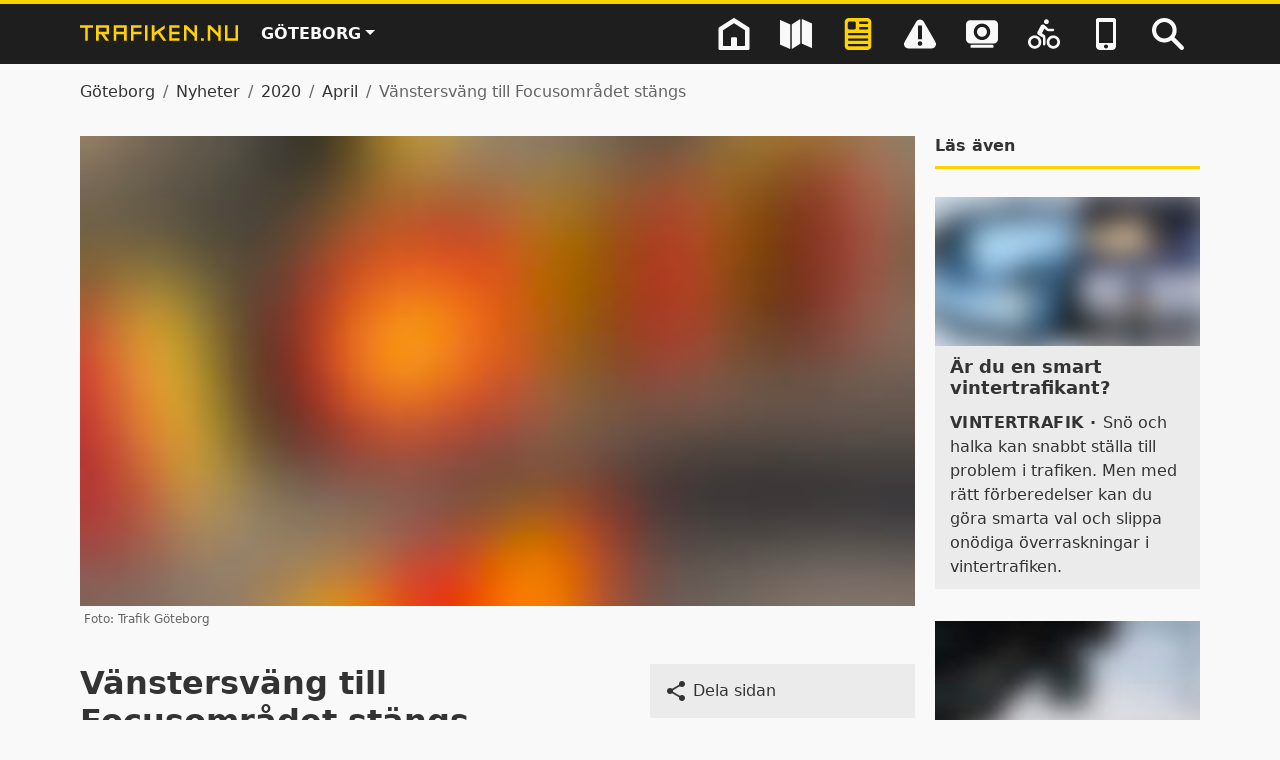

--- FILE ---
content_type: text/html; charset=utf-8
request_url: https://trafiken.nu/goteborg/nyheter/2020/april/vanstersvang-till-focusomradet-stangs/
body_size: 70819
content:




<!DOCTYPE html>

<html lang="sv" data-bs-theme="light">

<head data-pagealias="NewsArticlePage" data-region="GBG">
    <meta charset="utf-8">
    <meta name="viewport" content="width=device-width, initial-scale=1.0">

    <meta property="og:url" content="https://trafiken.nu/goteborg/nyheter/2020/april/vanstersvang-till-focusomradet-stangs/">
    <meta property="og:type" content="article">
    <meta property="og:site_name" content="Trafiken.nu">
    <meta property="og:title" content="Vänstersväng till Focusområdet stängs">
    <meta property="og:description" content="Den 21-23 april gäller en längre omledning för dig som kör på Södra Vägen, från Mölndal, och ska vidare norrut mot Skånegatan.">
    <meta property="og:image" content="https://trafiken.nu/globalassets/goteborg/nya-bilder-1711-/avstangt_skylt_foto_tg_epi.jpg?preset=og-image">
    <meta property="og:image:alt" content="Röd och gulmålade däck utlagda för avspärrning">
    <meta property="og:locale" content="sv_SE">

    <title>Vänstersväng till Focusområdet stängs | Trafiken.nu Göteborg</title>
    <meta name="description" content="Den 21-23 april gäller en längre omledning för dig som kör på Södra Vägen, från Mölndal, och ska vidare norrut mot Skånegatan.">
        <meta name="robots" content="noindex">

    <link href="https://trafiken.nu/goteborg/nyheter/2020/april/vanstersvang-till-focusomradet-stangs/" rel="canonical" />

    <link rel="dns-prefetch" href="//maps.trafiken.nu">
    <link rel="dns-prefetch" href="https://consent.cookiebot.com/">

    <style>
        .fullscreen body {
            overflow: hidden;
        }

        .fullscreen main {
            position: relative;
            flex: 1 1 auto;
        }

            .fullscreen main > .map-container {
                position: absolute;
                top: 0;
                bottom: 0;
                left: 0;
                right: 0;
                height: 100%;
            }

        .fullscreen body > footer {
            display: none;
        }
    </style>

    


<script nonce="e9602280-4a23-4742-9076-f1978f6c7355">
    (function(a,b,c,d,e){
        d=a.scripts[0];
        e=a.createElement('script');
        e.src='https://consent.cookiebot.com/uc.js';
        e.id="Cookiebot";
        e.dataset.cbid=b;
        e.dataset.culture="SV";
        e.dataset.cookiePage=c;
        e.async=1;
        e.addEventListener('load',function(){
            const el = document.querySelector('[data-cookiebot-renew]');
            if (!el) return;
            el.addEventListener('click', (e) => {
                e.preventDefault();
                if (window.Cookiebot && typeof window.Cookiebot.renew === 'function') {
                    window.Cookiebot.renew();
                }
            });
        });
        typeof CookiebotCallback_Loaded==="function"&&CookiebotCallback_Loaded();
        d.parentNode.insertBefore(e,d);
    })(document, "443d2e47-451f-4717-a53e-b9301174184e", "/goteborg/om-cookies/");
</script>


    


<script type="text/plain" data-cookieconsent="statistics" nonce="e9602280-4a23-4742-9076-f1978f6c7355">
    var _mtm = window._mtm = window._mtm || [];
    _mtm.push({ 'mtm.startTime': (new Date().getTime()), 'event': 'mtm.Start' });
    var d = document, g = d.createElement('script'), s = d.getElementsByTagName('script')[0];
    g.type = 'text/javascript'; g.async = true; g.src = 'https://analyticsext.trafikverket.se/' + 'js/' + 'container_UkrxJDAL' + '.js'; s.parentNode.insertBefore(g, s);
    var _paq = window._paq = window._paq || [];
    _paq.push(['MediaAnalytics::disableMediaAnalytics']);
</script>


    

<script type="text/javascript" nonce="e9602280-4a23-4742-9076-f1978f6c7355">
    let theme = localStorage.getItem('theme');
    if(!theme || theme === 'auto') {
        theme = window.matchMedia('(prefers-color-scheme: dark)').matches ? 'dark' : 'light';
    }
    document.documentElement.setAttribute('data-bs-theme', theme);
</script>
    <link rel="stylesheet" href="/dist/client.css?v=dZUwvuo9HE2V5wsC1Vqd3CzLTuFMtK83QhfMO_5Dt2Y" />
    <link rel="stylesheet" href="/dist/map.css?v=8t65chvgGkTboUPnVu6GPEAM0cTyVx_i3-BNdHEYoiI" />

    
    <meta property="article:author" content="Trafik Göteborg">
        <meta property="article:published_time" content="2020-04-17T11:45:43.0000000+02:00">
        <meta property="article:expiration_time" content="2020-04-29T00:00:00.0000000+02:00">
        <meta property="article:tag" content="Knutpunkt Gårda">

</head>

<body class="d-flex flex-column">
    <div id="react_0HNIJ4025T70S"></div>
    <header>
        <div id="react_0HNIJ4025T70T"></div>
<div id="react_0HNIJ4025T70U" class="flex-zero-zero-auto"><div class="mobile-header" data-reactroot=""><div class="header"><div class="container header__container"><div class="header__content d-flex justify-content-between align-items-center"><div class="d-flex"><div class="header__logo align-items-center"><a href="/goteborg/" aria-label="Gå till startsidan"><div class="header__logo_image" role="banner"><svg class="svg-icon " aria-hidden="true" xmlns="http://www.w3.org/2000/svg" xmlns:xlink="http://www.w3.org/1999/xlink"><use xlink:href="#trafiken_nu_logo" href="#trafiken_nu_logo"></use></svg></div></a></div><div class="align-items-center"><div class="dropdown region-picker"><button class="btn dropdown-toggle region-picker__button" type="button" id="regionDropdownMenuButton" data-bs-toggle="dropdown" aria-haspopup="true" aria-expanded="false">Göteborg</button><div class="dropdown-menu region-picker__dropdown" aria-labelledby="regionDropdownMenuButton"><a class="dropdown-item" href="/stockholm/">Stockholm</a></div></div></div></div><div class="d-none d-lg-block header__menu"><div class="header__navigation"><nav class="header__menu-area header__menu-area--open"><a href="/goteborg/" class="header__menu-item" aria-labelledby="label-6"><div class="header__navigation-icon"><svg class="svg-icon " aria-hidden="true" xmlns="http://www.w3.org/2000/svg" xmlns:xlink="http://www.w3.org/1999/xlink"><use xlink:href="#icon-home" href="#icon-home"></use></svg></div><div class="header__navigation-text"><div class="header__navigation-text-arrow"></div><div id="label-6" class="header__navigation-text-wrapper">Göteborg</div></div></a><a href="/goteborg/?fs=1" class="header__menu-item" aria-labelledby="label-4143"><div class="header__navigation-icon"><svg class="svg-icon " aria-hidden="true" xmlns="http://www.w3.org/2000/svg" xmlns:xlink="http://www.w3.org/1999/xlink"><use xlink:href="#icon-map" href="#icon-map"></use></svg></div><div class="header__navigation-text"><div class="header__navigation-text-arrow"></div><div id="label-4143" class="header__navigation-text-wrapper">Karta</div></div></a><a href="/goteborg/nyheter/" class="header__menu-item header__menu-item--active" aria-labelledby="label-1141"><div class="header__navigation-icon"><svg class="svg-icon " aria-hidden="true" xmlns="http://www.w3.org/2000/svg" xmlns:xlink="http://www.w3.org/1999/xlink"><use xlink:href="#icon-news" href="#icon-news"></use></svg></div><div class="header__navigation-text"><div class="header__navigation-text-arrow"></div><div id="label-1141" class="header__navigation-text-wrapper">Nyheter</div></div></a><a href="/goteborg/trafikinformation/" class="header__menu-item" aria-labelledby="label-2235"><div class="header__navigation-icon"><svg class="svg-icon " aria-hidden="true" xmlns="http://www.w3.org/2000/svg" xmlns:xlink="http://www.w3.org/1999/xlink"><use xlink:href="#icon-traffic-info" href="#icon-traffic-info"></use></svg></div><div class="header__navigation-text"><div class="header__navigation-text-arrow"></div><div id="label-2235" class="header__navigation-text-wrapper">Trafikinformation</div></div></a><a href="/goteborg/kameror/" class="header__menu-item" aria-labelledby="label-923"><div class="header__navigation-icon"><svg class="svg-icon " aria-hidden="true" xmlns="http://www.w3.org/2000/svg" xmlns:xlink="http://www.w3.org/1999/xlink"><use xlink:href="#icon-camera" href="#icon-camera"></use></svg></div><div class="header__navigation-text"><div class="header__navigation-text-arrow"></div><div id="label-923" class="header__navigation-text-wrapper">Trafikkameror</div></div></a><a href="/goteborg/cykelreseplanerare/" class="header__menu-item" aria-labelledby="label-2377"><div class="header__navigation-icon"><svg class="svg-icon " aria-hidden="true" xmlns="http://www.w3.org/2000/svg" xmlns:xlink="http://www.w3.org/1999/xlink"><use xlink:href="#icon-bicycle" href="#icon-bicycle"></use></svg></div><div class="header__navigation-text"><div class="header__navigation-text-arrow"></div><div id="label-2377" class="header__navigation-text-wrapper">Cykelreseplanerare</div></div></a><a href="/goteborg/app/" class="header__menu-item" aria-labelledby="label-4452"><div class="header__navigation-icon"><svg class="svg-icon " aria-hidden="true" xmlns="http://www.w3.org/2000/svg" xmlns:xlink="http://www.w3.org/1999/xlink"><use xlink:href="#icon-application" href="#icon-application"></use></svg></div><div class="header__navigation-text"><div class="header__navigation-text-arrow"></div><div id="label-4452" class="header__navigation-text-wrapper">Trafiken.nu som app</div></div></a><a aria-hidden="true" href="/goteborg/sok/" class="header__navigation-search-item header__menu-item" tabindex="-1"><div class="header__navigation-icon"><svg class="svg-icon " aria-hidden="true" xmlns="http://www.w3.org/2000/svg" xmlns:xlink="http://www.w3.org/1999/xlink"><use xlink:href="#icon-search" href="#icon-search"></use></svg></div><div class="header__navigation-text"><div class="header__navigation-text-arrow"></div><div class="header__navigation-text-wrapper">Sök</div></div></a></nav><div class="header__search-area"><input type="search" aria-label="Sök" placeholder="Sök" value=""/><i class="icon-search icon-flip-horizontal" aria-hidden="true"></i><div class="header__search-area-quicksearch"></div></div></div></div><div class="d-lg-none"><button class="btn mobile-menu d-flex align-items-baseline" aria-haspopup="true"><span class="mobile-menu__text">Meny</span><span class="mobile-menu__toggler-icon" title="Öppna meny"><svg class="svg-icon " aria-hidden="true" xmlns="http://www.w3.org/2000/svg" xmlns:xlink="http://www.w3.org/1999/xlink"><use xlink:href="#burger-menu" href="#burger-menu"></use></svg></span></button></div></div></div></div></div></div>
    </header>

    <main>
        




<div class="container">
    

<nav aria-label="breadcrumb">
    <ol class="breadcrumb">
                <li class="breadcrumb-item"><a href="/goteborg/">Göteborg</a></li>
                <li class="breadcrumb-item"><a href="/goteborg/nyheter/">Nyheter</a></li>
                <li class="breadcrumb-item"><a href="/goteborg/nyheter/2020/">2020</a></li>
                <li class="breadcrumb-item"><a href="/goteborg/nyheter/2020/april/">April</a></li>
                <li class="breadcrumb-item active" aria-current="page">Vänstersväng till Focusområdet stängs</li>
    </ol>
</nav>

    <div class="row article__layout news-module">
        <div class="col-12 col-md-12 col-lg-9">
            <article itemscope itemtype="https://schema.org/NewsArticle">
                    <meta itemprop="image" content="https://trafiken.nu/globalassets/goteborg/nya-bilder-1711-/avstangt_skylt_foto_tg_epi.jpg?preset=og-article">
                <span itemprop="author" itemscope itemtype="https://schema.org/Organization">
                        <meta itemprop="name" content="Trafik Göteborg">
                </span>
                    <figure>
                        
<span id="react_0HNIJ4025T70N" class="d-block"><span style="padding-bottom:56.24%" class="d-block lazyloader "><img class="lazyloader__image lazyloader__lowres loaded" alt="Röd och gulmålade däck utlagda för avspärrning" src="[data-uri]"/></span></span>

                            <figcaption>
                                    <span class="image-credit">
                                        Foto: 
                                        Trafik Göteborg
                                    </span>
                            </figcaption>
                    </figure>

                <div class=" d-flex row news-module__content">
                    <div class="col-12 col-md-8 main-content">
                            <h1 itemprop="headline" class="news-module__heading">Vänstersväng till Focusområdet stängs</h1>

                        <p class="news-module__article-date">
Publicerad: 
                                
<time datetime="2020-04-17T11:45:43&#x2B;02:00"
      itemprop="datePublished"       >17 april 2020 11:45</time>
                        </p>
                            <p class="preamble">
                                    <span class="news-module__news-category">Knutpunkt Gårda · </span>
                                Den 21-23 april gäller en längre omledning för dig som kör på Södra Vägen, från Mölndal, och ska vidare norrut mot Skånegatan.
                            </p>





<p>Under ett antal vardagar framöver, den 21-23 april och 27-29 april, är vänstersvängen in till Fabriksgatan från Örgrytevägen stängd under dagtid klockan 06:00-18:00. Därmed får biltrafiken på Örgrytevägen, i östergående riktning, fortsätta framåt en bit och vända vid Sankt Sigfrids Plan, se karta nedan. Detta innebär en längre väg för trafiken från Korsvägen, så var ute i extra god tid!</p>
<p><em>Klicka för större karta:</em></p>
<p><a title="Vänstersväng till Focusområdet stängs" href="/contentassets/83065c3f762e4aaeb23a560ed1e25c22/karta_focushuset.png" target="_blank" rel="noopener"><em><span class="d-inline-block mw-100" style="width:500px"><span id="react_0HNIJ4025T70O" class="d-block"><span style="padding-bottom:61.01%" class="d-block lazyloader "><img class="lazyloader__image lazyloader__lowres loaded" alt="" src="[data-uri]" /><button type="button" class="position-absolute lazyloader__expand-button p-1" data-bs-toggle="modal" data-bs-target="#lazyloader-modal-karta_focushuset_liten_fix-png"><svg class="svg-icon lazyloader__expand-button-icon" aria-hidden="true" xmlns="http://www.w3.org/2000/svg" xmlns:xlink="http://www.w3.org/1999/xlink"><use xlink:href="#icon-expand" href="#icon-expand"></use></svg><span class="visually-hidden">Förstora bild</span></button></span><span class="modal fade" id="lazyloader-modal-karta_focushuset_liten_fix-png" tabindex="-1" role="dialog"><span class="modal-dialog modal-xl modal-dialog-centered"><span style="padding-bottom:61.01%" class="modal-content"><button type="button" class="close position-absolute lazyloader__close-btn border-0" data-bs-dismiss="modal" aria-label="Stäng"><span aria-hidden="true">×</span></button></span></span></span></span></span></em></a></p>
<p>Avstängningen påverkar dig som kör på Södra Vägen, från Mölndal, och ska vidare norrut på Skånegatan. Dessa bilister leds nämligen om via denna sväng vid Focushuset sedan den befintliga vägen genom Korsvägen stängdes den 23 mars. Även bilister som ska in till Focusområdet eller till Fabriksgatan från Örgrytevägen påverkas.</p>
<p>Orsaken till avstängningen är spårarbeten i samband med byggnationen av den nya knutpunkten i Gårda.</p>
<p>Tidigare artikel: <span style="text-decoration: underline; color: #3366ff;"><a style="color: #3366ff; text-decoration: underline;" title="Stora förändringar vid Korsvägen" href="/goteborg/nyheter/2020/mars/stora-forandringar-vid-korsvagen/" target="_blank" rel="noopener">Stora förändringar vid Korsvägen.</a></span></p>
                    </div>

                    <div class="col-12 col-md-4 col-lg-4">

<div id="react_0HNIJ4025T70P" class="block mb-4"><span class="share-social" data-reactroot=""><button type="button" class="share-social__button btn btn-link unstyled-button d-flex align-items-center"><span class="share-social__button-icon d-inline-flex me-1"><svg class="svg-icon " aria-hidden="true" xmlns="http://www.w3.org/2000/svg" xmlns:xlink="http://www.w3.org/1999/xlink"><use xlink:href="#share" href="#share"></use></svg></span><span>Dela sidan</span></button></span></div>
<div id="react_0HNIJ4025T70Q" class="block mb-4"><div class="news-letter-box" data-reactroot=""><h2 class="h5 yellow-border-bottom">Prenumerera på Veckans trafik</h2><p class="news-letter-box__text"><span>Nyhetsbrevet med trafikstörningar som kan vara bra att känna till för dig som är trafikant i Göteborg. Din e-postadress sparas, men enbart för utskick från Trafiken.nu.</span></p><div class="input-group news-letter-box__input-group  subscribe-form"><input type="email" aria-label="E-postadress för nyhetsbrevet" class="form-control news-letter-box__form-control" placeholder="E-postadress"/><div class="input-group-append"><button class="btn btn-dark" type="button">&gt;&gt;</button></div></div></div></div>                    </div>
                </div>
            </article>
        </div>
        <div class="col-12 col-lg-3 news-aside news-module__aside">
            <div id="react_0HNIJ4025T70R"><div class="row" data-reactroot=""><div class="col-12"><h2>Läs även</h2></div><div class="col-12 col-md-6 col-lg-12 news-module__news-box news-module--grey-box"><a href="/goteborg/nyheter/2025/november/ar-du-en-smart-vintertrafikant/" class="fold fold--orange"><span style="padding-bottom:56.24%" class="d-block lazyloader "><img class="lazyloader__image lazyloader__lowres loaded" alt="vintertrafik" src="[data-uri]"/></span><div class="news-module__text news-module--text"><h4>Är du en smart vintertrafikant?</h4><div class="news-module__text-summary"><span class="news-module__news-category">Vintertrafik<!-- --> · </span>Snö och halka kan snabbt ställa till problem i trafiken. Men med rätt förberedelser kan du göra smarta val och slippa onödiga överraskningar i vintertrafiken.</div></div></a></div><div class="col-12 col-md-6 col-lg-12 news-module__news-box news-module--grey-box"><a href="/goteborg/nyheter/2025/december/bussar-forstarker-tagtrafiken-pa-alependeln/" class="fold fold--orange"><span style="padding-bottom:56.24%" class="d-block lazyloader "><img class="lazyloader__image lazyloader__lowres loaded" alt="Spår 13 Göteborgs central" src="[data-uri]"/></span><div class="news-module__text news-module--text"><h4>Bussar förstärker tågtrafiken på Alependeln</h4><div class="news-module__text-summary"><span class="news-module__news-category">Tågtrafik<!-- --> · </span>Den 7 januari-2 april går kortare tåg mellan Göteborg och Älvängen. Orsaken är fordonsbrist och för att resenärer ska få plats förstärks tågtrafiken med bussar under rusningstid. </div></div></a></div><div class="col-12 col-md-6 col-lg-12 news-module__news-box news-module--grey-box"><a href="/goteborg/nyheter/2025/december/kongahallvagen/" class="fold fold--orange"><span style="padding-bottom:56.24%" class="d-block lazyloader "><img class="lazyloader__image lazyloader__lowres loaded" alt="Avspärrning med en byggskylt." src="[data-uri]"/></span><div class="news-module__text news-module--text"><h4>Risk för köer när Kongahällavägen byggs om</h4><div class="news-module__text-summary"><span class="news-module__news-category">Säve<!-- --> · </span>Från den 7 januari påverkas trafiken vid Kornhallsvägen-Kongahällavägen norr om Säve. Det är stor risk för köer i rusningstid. Trafiken hänvisas till E6 och Norrleden.</div></div></a></div><div class="col-12 col-md-6 col-lg-12 news-module__news-box news-module--grey-box"><a href="/goteborg/nyheter/2026/januari/tunnlar-stangs-nattetid/" class="fold fold--orange"><span style="padding-bottom:56.24%" class="d-block lazyloader "><img class="lazyloader__image lazyloader__lowres loaded" alt="Tunnelmyningen av Lundbytunneln i riktningen mot centrum." src="[data-uri]"/></span><div class="news-module__text news-module--text"><h4>Tunnlar stängs nattetid</h4><div class="news-module__text-summary"><span class="news-module__news-category">Tunnlar<!-- --> · </span>Nätterna mellan den 13 och 16 januari påverkas trafiken i flera av Göteborgs tunnlar. Trafiken leds om så räkna med längre restid.</div></div></a></div></div></div>
        </div>
    </div>
</div>

    </main>




<footer class="footer">
    <div class="container">
        <div class="row">
            <div class="col-12 col-lg-8 order-2 order-lg-1">
                <div class="footer__link-list mb-4">
                    <div class="footer__link-list-item mb-4">
                            <h2 class="footer__heading h6">Om oss</h2>
                            <ul class="footer__list">
                                    <li class="footer__list-item"><a href="/goteborg/om-trafiken.nu">Om Trafiken.nu</a></li>
                                    <li class="footer__list-item"><a href="/goteborg/about-trafiken.nu">About Trafiken.nu</a></li>
                                    <li class="footer__list-item"><a href="/goteborg/om-trafik-goteborg/">Om Trafik Göteborg</a></li>
                                    <li class="footer__list-item"><a href="/goteborg/kontakta-oss/">Kontakta oss</a></li>
                                    <li class="footer__list-item"><a href="https://www.mynewsdesk.com/se/trafikgoteborg" target="_blank" title="Länk till pressrum">Pressrum</a></li>
                                    <li class="footer__list-item"><a href="/goteborg/vanliga-fragor/">Vanliga frågor</a></li>
                            </ul>
                    </div>
                    <div class="footer__link-list-item mb-4">
                            <h2 class="footer__heading h6">Om webbplatsen</h2>
                            <ul class="footer__list">
                                    <li class="footer__list-item"><a href="/goteborg/tillganglighetsredogorelse2/">Tillgänglighetsredogörelse</a></li>
                                    <li class="footer__list-item"><a href="/goteborg/teckenforklaring/">Teckenförklaring</a></li>
                                    <li class="footer__list-item"><a href="/goteborg/om-cookies/">Om kakor</a></li>
                                    <li class="footer__list-item"><a href="/goteborg/om-oppna-data/">Om öppna data</a></li>
                            </ul>
                    </div>
                        <div class="footer__link-list-item">
                                <h2 class="footer__heading h6">Inställningar</h2>
<button type="button" data-cookiebot-renew class="unstyled-button a">Inställningar för kakor</button>
    <div class="footer__darkmode">
        <div id="react_0HNIJ4025T70V"><label for="dark-mode-switch" class="me-2">Välj tema</label><select id="dark-mode-switch" class="form-select form-select-sm dark-mode-switch__select d-inline-block" title="Välj färgtema"><option selected="" value="auto">Auto</option><option value="light">Ljust</option><option value="dark">Mörkt</option></select></div>
    </div>

                        </div>
                </div>
            </div>
            <div class="col-12 col-sm-10 col-md-8 col-lg-4 order-1 order-lg-2 mb-5 mb-lg-0">
                <div class="footer__tools d-flex flex-column align-items-start">
                        <div class="footer__newsletter mb-4">
                            <div id="react_0HNIJ4025T710"><div class="news-letter-box" data-reactroot=""><h2 class="">Prenumerera på Veckans trafik</h2><p class="news-letter-box__text"><span>Nyhetsbrevet med trafikstörningar som kan vara bra att känna till för dig som är trafikant i Göteborg. Din e-postadress sparas, men enbart för utskick från Trafiken.nu.</span><img src="/images/nyhetsbrev-mobil.webp?preset=thumbnail" width="76" alt="Mobiltelefon med Veckans trafik"/></p><div class="input-group news-letter-box__input-group  subscribe-form"><input type="email" aria-label="E-postadress för nyhetsbrevet" class="form-control news-letter-box__form-control" placeholder="E-postadress"/><div class="input-group-append"><button class="btn btn-dark" type="button">Registrera</button></div></div></div></div>
                        </div>
                        <div class="footer__social-media">
                            <h2 class="footer__heading h6">Följ oss på sociala medier</h2>
                            <ul class="footer__social-media-links list-inline d-flex m-0">
        <li class="list-inline-item"><a href="https://www.facebook.com/trafikgoteborg.se" aria-label="Facebook" rel="noreferrer" class="footer__social-link hide-external-link-symbol"><svg class="svg-icon" aria-hidden="true"><use xlink:href="#facebook" /></svg></a></li>
        <li class="list-inline-item"><a href="https://www.instagram.com/trafikgoteborg/" aria-label="Instagram" rel="noreferrer" class="footer__social-link hide-external-link-symbol"><svg class="svg-icon" aria-hidden="true"><use xlink:href="#instagram" /></svg></a></li>
                            </ul>
                        </div>
                </div>
            </div>
        </div>
        <div class="row row--bordered-top justify-content-center align-items-center mb-4">
                <div class="col-md-6 ms-md-auto text-md-right">
                    <a href="https://trafiken.nu/goteborg/sidfot/om-trafik-goteborg/" class="footer__image-link hide-external-link-symbol">
                        
<span id="react_0HNIJ4025T711" class="d-block footer__image-container ms-auto me-auto me-md-0"><span style="padding-bottom:24.31%" class="d-block lazyloader "><span class="visually-hidden">Trafik Göteborg</span></span></span>

                    </a>
                </div>
                <div class="col-md-6 me-md-auto">
                    <span class="footer__image-text text-center text-md-start mx-auto ms-md-0">Det är vi som förser Trafiken.nu med trafikinformation.</span>
                </div>
        </div>
    </div>
    <div class="myfavorite-camera-panel">
        <div id="react_0HNIJ4025T712"></div>
    </div>
</footer>

    <div style="display: none;">
<svg><defs/><symbol id="bike-parking-cluster" viewBox="0 0 400 400"><circle cx="200" cy="200" r="200" fill="#0076bc"/><path fill="#fff" d="M170.11 325v-93.537h25.992q47.367 0 73.014-20.861 25.65-20.861 25.65-60.02 0-37.277-23.341-56.429-23.341-19.151-70.195-19.151h-71.991v249.99zm21.717-127.91H170.11v-87.897h28.385q27.873 0 41.039 10.602t13.166 32.147q0 23.255-14.706 34.2-14.705 10.944-46.17 10.944z"/></symbol><symbol id="bike-parking-marker" viewBox="0 0 56.284 87.29"><path fill="#0076bc" d="M28.141 0C12.599 0 0 12.599 0 28.141c0 13.364 20.805 48.535 26.637 58.132.824 1.356 2.183 1.356 3.007 0 5.833-9.597 26.64-44.768 26.64-58.132C56.283 12.599 43.681 0 28.14 0z"/><path fill="#fff" d="M24.469 47.586V34.13h3.74q6.813 0 10.503-3.001t3.69-8.634q0-5.362-3.358-8.118c-3.358-2.756-5.604-2.755-10.098-2.755H18.59v35.963zm3.124-18.4H24.47V16.542h4.083q4.01 0 5.904 1.525t1.894 4.625q0 3.345-2.115 4.92t-6.642 1.574"/></symbol><symbol id="bike-pump-cluster" viewBox="0 0 400 400"><circle cx="200" cy="200" r="200" fill="#0076bc"/><g fill="#fff"><path d="M155.88 308.21h89.387c2.467 0 4.467 2.744 4.467 6.128v4.443c0 3.385-2 6.128-4.467 6.128H155.88c-2.467 0-4.467-2.743-4.467-6.128v-4.443c0-3.385 2-6.128 4.467-6.128"/><path d="M179.71 300.07h41.732c2.467 0 4.467 2 4.467 4.467v3.767h-50.667v-3.767c0-2.467 2-4.467 4.468-4.467"/><path d="M188.44 131.81h24.273c2.929 0 5.303 2 5.303 4.467v163.91h-34.878v-163.91c0-2.467 2.373-4.467 5.302-4.467"/><path d="M194.31 94.245h14.89v38.531h-14.89z"/><path d="M152.59 75.126h98.342c1.85 0 3.35 1.766 3.35 3.943v7.199c0 2.23-1.45 4.09-3.338 4.282l-41.738 3.834h-14.89l-41.742-3.834c-1.888-.192-3.338-2.052-3.338-4.282v-7.199c0-2.178 1.5-3.943 3.351-3.943z"/><rect width="18.924" height="41.36" x="-59.659" y="217.58" rx="4.884" ry="6.363" transform="rotate(-45)"/><rect width="46.004" height="8.09" x="172.39" y="-128.37" rx="4.045" ry="4.045" transform="rotate(87.114)"/><path fill="none" stroke="#fff" stroke-width="13.439" d="M215.3 271.04s52.881-3.901 53.179-51.369c.307-48.898-50.463-54.084-50.463-54.084-49.183.46-57.998 11.019-81.072 35.164"/></g></symbol><symbol id="bike-pump-marker" viewBox="0 0 56.284 87.29"><path fill="#0076bc" d="M0 28.141c0 13.364 20.805 48.535 26.637 58.132.824 1.356 2.183 1.356 3.007 0 5.833-9.597 26.64-44.768 26.64-58.132C56.283 12.599 43.681 0 28.14 0S0 12.599 0 28.14z"/><g fill="#fff"><path d="M21.183 45.22h13.633c.376 0 .681.418.681.935v.677c0 .516-.305.935-.681.935H21.183c-.376 0-.681-.419-.681-.935v-.677c0-.517.305-.935.681-.935"/><path d="M24.818 43.98h6.365c.376 0 .681.305.681.681v.575h-7.727v-.575c0-.376.305-.681.681-.681"/><path d="M26.149 18.317h3.702c.447 0 .809.305.809.681v25h-5.32v-25c0-.376.363-.681.81-.681z"/><path d="M27.045 12.588h2.271v5.877h-2.271z"/><path d="M20.681 9.672H35.68c.282 0 .511.27.511.602v1.097c0 .34-.221.624-.51.654l-6.365.584h-2.27l-6.367-.584c-.288-.03-.509-.313-.509-.654v-1.097c0-.333.229-.602.511-.602"/><rect width="2.886" height="6.308" x="-9.668" y="30.09" rx=".745" ry=".97" transform="rotate(-45)"/><rect width="7.016" height="1.234" x="22.714" y="-17.165" rx=".617" ry=".617" transform="matrix(.05035 .99873 -.99873 -.05035 0 0)"/><path fill="none" stroke="#fff" stroke-width="2.05" d="M30.245 39.551s8.065-.595 8.11-7.834c.047-7.458-7.696-8.25-7.696-8.25-7.501.07-8.845 1.682-12.365 5.364"/></g></symbol><symbol id="bike-station-cluster" viewBox="0 0 50 50"><circle cx="25" cy="25" r="25" fill="#006975"/><g fill="#fff" stroke-width="2"><path d="M8.33 19.849c.298.709-.452.606 0 1.685.329.709 2.055 3.729 8.023 4.89a10.27 10.27 0 0 0 6.05-.832c.771-.442-1.027-.422-2.002-3.956-.34-1.294-.401-3.174-2.404-4.94-2.004-1.768-5.342-2.64-8.68-2.569-1.604 0-4.634.236-4.85.668-.298.596 1.675 1.325 2.27 2.054.442.524-.143.812-.061 1.254.205.822 1.51 1.417 1.654 1.746m29.083.103a8.362 8.362 0 0 0 0 16.714 8.146 8.146 0 0 0 8.157-8.3 8.22 8.22 0 0 0-8.157-8.414m0 14.3a5.69 5.69 0 0 1-5.445-5.876 5.486 5.486 0 1 1 10.93 0 5.69 5.69 0 0 1-5.485 5.886z"/><path d="M31.845 20.199c1.88-1.027 4.592-1.613 4.592-3.585 0-1.654-2.126-2.825-3.082-3.195a1.346 1.346 0 0 0-1.767.575 1.264 1.264 0 0 0 .935 1.582c.801.288 1.171.72 1.079 1.027-.093.308-1.11.504-2.907 1.418a8.9 8.9 0 0 0-2.548 2.055 16.6 16.6 0 0 0-2.055 3.38 8.72 8.72 0 0 1-5.547 4.396 4 4 0 0 1 0 .493 5.475 5.475 0 1 1-10.93 0 6.4 6.4 0 0 1 .627-2.794 15.6 15.6 0 0 1-2.106-1.9 9.5 9.5 0 0 0-1.192 4.725 8.146 8.146 0 0 0 16.17 1.613 8.92 8.92 0 0 0 5.136-4.993c.73-1.715 1.706-3.79 3.596-4.797z"/></g></symbol><symbol id="bike-station" viewBox="0 0 56.284 87.29"><path fill="#006975" d="M28.141 0C12.599 0 0 12.599 0 28.141c0 13.364 20.805 48.535 26.637 58.132.824 1.356 2.183 1.356 3.007 0 5.833-9.597 26.64-44.768 26.64-58.132C56.283 12.599 43.681 0 28.14 0z"/><g fill="#fff"><path d="M10.972 23.346c.307.73-.465.624 0 1.735.339.73 2.116 3.84 8.262 5.035a10.6 10.6 0 0 0 6.23-.857c.793-.455-1.058-.434-2.063-4.072-.349-1.333-.412-3.27-2.475-5.089s-5.5-2.718-8.938-2.644c-1.65 0-4.771.243-4.993.688-.307.613 1.724 1.364 2.337 2.115.455.54-.148.836-.063 1.29.211.847 1.555 1.46 1.703 1.799m29.947.106a8.61 8.61 0 0 0 0 17.211 8.39 8.39 0 0 0 8.4-8.547 8.463 8.463 0 0 0-8.4-8.664m0 14.725a5.86 5.86 0 0 1-5.606-6.05 5.649 5.649 0 1 1 11.255 0 5.86 5.86 0 0 1-5.65 6.06z"/><path d="M35.186 23.706c1.936-1.058 4.728-1.66 4.728-3.692 0-1.703-2.19-2.909-3.173-3.29a1.386 1.386 0 0 0-1.82.593 1.3 1.3 0 0 0 .963 1.629c.825.296 1.206.74 1.11 1.058-.094.317-1.141.518-2.993 1.46a9.1 9.1 0 0 0-2.623 2.115 17 17 0 0 0-2.116 3.48 8.98 8.98 0 0 1-5.712 4.528 5 5 0 0 1 0 .507 5.638 5.638 0 1 1-11.255 0 6.6 6.6 0 0 1 .645-2.877 16 16 0 0 1-2.168-1.957 9.76 9.76 0 0 0-1.227 4.866 8.389 8.389 0 0 0 16.65 1.66 9.18 9.18 0 0 0 5.289-5.14c.75-1.767 1.756-3.903 3.702-4.94"/></g></symbol><symbol id="burger-menu" viewBox="0 0 27 22"><path fill="#FFF" fill-rule="evenodd" d="M.874 21.29H26.88v-4.239H.874zm0-8.476H26.88V8.575H.874zm0-8.476H26.88V.099H.874z"/></symbol><symbol id="camera-direction" viewBox="0 0 100 171.58"><circle cx="50.276" cy="152.59" r="18.998"/><path d="M50.272 133.3 0 .48l100-.484z" opacity=".2"/></symbol><symbol id="close" viewBox="0 0 14 14"><path fill="currentColor" d="M14 1.41 12.59 0 7 5.59 1.41 0 0 1.41 5.59 7 0 12.59 1.41 14 7 8.41 12.59 14 14 12.59 8.41 7Z"/></symbol><symbol id="empty-bike-station-cluster" viewBox="0 0 50 50"><circle cx="25" cy="25" r="25" fill="#999"/><g fill="#fff" stroke-width="2"><path d="M8.33 19.849c.298.709-.452.606 0 1.685.329.709 2.055 3.729 8.023 4.89a10.27 10.27 0 0 0 6.05-.832c.771-.442-1.027-.422-2.002-3.956-.34-1.294-.401-3.174-2.404-4.94-2.004-1.768-5.342-2.64-8.68-2.569-1.604 0-4.634.236-4.85.668-.298.596 1.675 1.325 2.27 2.054.442.524-.143.812-.061 1.254.205.822 1.51 1.417 1.654 1.746m29.083.103a8.362 8.362 0 0 0 0 16.714 8.146 8.146 0 0 0 8.157-8.3 8.22 8.22 0 0 0-8.157-8.414m0 14.3a5.69 5.69 0 0 1-5.445-5.876 5.486 5.486 0 1 1 10.93 0 5.69 5.69 0 0 1-5.485 5.886z"/><path d="M31.845 20.199c1.88-1.027 4.592-1.613 4.592-3.585 0-1.654-2.126-2.825-3.082-3.195a1.346 1.346 0 0 0-1.767.575 1.264 1.264 0 0 0 .935 1.582c.801.288 1.171.72 1.079 1.027-.093.308-1.11.504-2.907 1.418a8.9 8.9 0 0 0-2.548 2.055 16.6 16.6 0 0 0-2.055 3.38 8.72 8.72 0 0 1-5.547 4.396 4 4 0 0 1 0 .493 5.475 5.475 0 1 1-10.93 0 6.4 6.4 0 0 1 .627-2.794 15.6 15.6 0 0 1-2.106-1.9 9.5 9.5 0 0 0-1.192 4.725 8.146 8.146 0 0 0 16.17 1.613 8.92 8.92 0 0 0 5.136-4.993c.73-1.715 1.706-3.79 3.596-4.797z"/></g></symbol><symbol id="empty-bike-station" viewBox="0 0 56.284 87.29"><path fill="#999" d="M28.141 0C12.599 0 0 12.599 0 28.141c0 13.364 20.805 48.535 26.637 58.132.824 1.356 2.183 1.356 3.007 0 5.833-9.597 26.64-44.768 26.64-58.132C56.283 12.599 43.681 0 28.14 0z"/><g fill="#fff"><path d="M10.972 23.346c.307.73-.465.624 0 1.735.339.73 2.116 3.84 8.262 5.035a10.6 10.6 0 0 0 6.23-.857c.793-.455-1.058-.434-2.063-4.072-.349-1.333-.412-3.27-2.475-5.089s-5.5-2.718-8.938-2.644c-1.65 0-4.771.243-4.993.688-.307.613 1.724 1.364 2.337 2.115.455.54-.148.836-.063 1.29.211.847 1.555 1.46 1.703 1.799m29.947.106a8.61 8.61 0 0 0 0 17.211 8.39 8.39 0 0 0 8.4-8.547 8.463 8.463 0 0 0-8.4-8.664m0 14.725a5.86 5.86 0 0 1-5.606-6.05 5.649 5.649 0 1 1 11.255 0 5.86 5.86 0 0 1-5.65 6.06z"/><path d="M35.186 23.706c1.936-1.058 4.728-1.66 4.728-3.692 0-1.703-2.19-2.909-3.173-3.29a1.386 1.386 0 0 0-1.82.593 1.3 1.3 0 0 0 .963 1.629c.825.296 1.206.74 1.11 1.058-.094.317-1.141.518-2.993 1.46a9.1 9.1 0 0 0-2.623 2.115 17 17 0 0 0-2.116 3.48 8.98 8.98 0 0 1-5.712 4.528 5 5 0 0 1 0 .507 5.638 5.638 0 1 1-11.255 0 6.6 6.6 0 0 1 .645-2.877 16 16 0 0 1-2.168-1.957 9.76 9.76 0 0 0-1.227 4.866 8.389 8.389 0 0 0 16.65 1.66 9.18 9.18 0 0 0 5.289-5.14c.75-1.767 1.756-3.903 3.702-4.94"/></g></symbol><symbol id="facebook" viewBox="0 0 24 24"><path fill="currentColor" d="M12 2.04c-5.5 0-10 4.49-10 10.02 0 5 3.66 9.15 8.44 9.9v-7H7.9v-2.9h2.54V9.85c0-2.51 1.49-3.89 3.78-3.89 1.09 0 2.23.19 2.23.19v2.47h-1.26c-1.24 0-1.63.77-1.63 1.56v1.88h2.78l-.45 2.9h-2.33v7a10 10 0 0 0 8.44-9.9c0-5.53-4.5-10.02-10-10.02"/></symbol><symbol id="icon-application" viewBox="0 0 51.031 81.044"><path fill="currentColor" d="M42.744 63.614H8.286a.793.793 0 0 1-.793-.793V11.183a.96.96 0 0 1 .96-.957h34.113a.97.97 0 0 1 .97.968v51.627a.793.793 0 0 1-.792.793M25.515 77.228a5.099 5.099 0 1 1 0-10.198 5.099 5.099 0 0 1 0 10.198M45.158.001H5.873C2.643.001 0 2.644 0 5.874v65.384c0 5.383 4.405 9.788 9.788 9.788h31.455c5.384 0 9.789-4.405 9.789-9.788V5.874c0-3.23-2.643-5.873-5.873-5.873"/></symbol><symbol id="icon-bell" viewBox="0 0 24 24"><path fill="currentColor" d="M20.286 11.189a6.8 6.8 0 0 1-1.714.24 6.307 6.307 0 0 1-6.286-6.286c0-1.68.663-3.2 1.714-4.331A2.2 2.2 0 0 0 12.286 0 2.29 2.29 0 0 0 10 2.286v.332a7.99 7.99 0 0 0-5.714 7.668v6.857L2 19.43v1.143h20.571V19.43l-2.285-2.286zm-8 12.811a2.28 2.28 0 0 0 2.286-2.286H10A2.29 2.29 0 0 0 12.286 24"/><path fill="#EB4242" d="M22.571 5.143c0 2.206-1.794 4-4 4s-4-1.794-4-4 1.794-4 4-4 4 1.794 4 4"/></symbol><symbol id="icon-bicycle" viewBox="0 0 93.373 85.828"><g fill="currentColor"><path d="M73.93 78.027c-6.436 0-11.654-5.218-11.654-11.654s5.218-11.654 11.654-11.654 11.654 5.218 11.654 11.654-5.218 11.654-11.654 11.654m-.011-31.109c-10.727 0-19.455 8.728-19.455 19.455 0 10.728 8.727 19.455 19.455 19.455S93.374 77.1 93.374 66.373s-8.728-19.455-19.455-19.455M19.436 78.027c-6.436 0-11.654-5.218-11.654-11.654S13 54.719 19.436 54.719 31.09 59.937 31.09 66.373s-5.218 11.654-11.654 11.654m.019-31.109C8.727 46.918 0 55.646 0 66.373c0 10.728 8.727 19.455 19.455 19.455S38.91 77.1 38.91 66.373s-8.727-19.455-19.455-19.455m36.322-33.124c3.75-1.11 5.943-5.062 4.702-8.952C59.36 1.336 55.449-.85 51.776.316c-3.715 1.048-5.806 4.997-4.784 8.552 1.126 3.917 4.983 6.051 8.785 4.926"/><path d="M74.795 27.998c-2.066-.91-4.411-.286-6.603-.476-2.908-.098-5.88.207-8.742-.173-4.163-3.767-8.15-7.74-12.408-11.394-3.23-2.274-8.231-.774-9.729 2.88-3.282 6.142-6.735 12.2-9.923 18.389-1.404 3.637.961 7.744 4.35 9.264 3.937 2.457 8.032 4.707 11.873 7.288.223 6.484-.004 13.01.114 19.51.224 2.954 4.44 4.161 6.208 1.79 1.426-1.837.538-4.317.809-6.431-.047-6.891.085-13.803-.069-20.682-3.235-2.577-6.647-4.962-9.962-7.452 2.308-4.414 4.664-8.843 7.141-13.144 3.16 2.228 6.033 4.947 9.213 7.15 5.437.05 10.884.063 16.324.032 3.293-.25 4.323-4.94 1.403-6.55"/></g></symbol><symbol id="icon-bus" viewBox="0 0 117.83 80.246"><path fill="currentColor" d="M102.99 58.466a4.677 4.677 0 1 1-9.353 0 4.677 4.677 0 0 1 9.353 0m-53.608-.01a4.676 4.676 0 1 1-9.353 0 4.676 4.676 0 0 1 9.353 0m49.695-19.894a9.04 9.04 0 0 1-9.04 9.04H52.98a9.04 9.04 0 0 1-9.04-9.04V11.586a4.463 4.463 0 0 1 4.465-4.463h46.208c2.466 0 4.465 2 4.465 4.464zm16.651-26.449h-6.42a2.1 2.1 0 0 0-2.101 2.102V5.098A5.1 5.1 0 0 0 102.109 0h-61.2a5.1 5.1 0 0 0-5.098 5.1v8.259a2.1 2.1 0 0 0-1.915-1.246h-5.793a2.73 2.73 0 0 0-2.729 2.73v11.956a5.474 5.474 0 0 0 5.474 5.474h3.048a2.1 2.1 0 0 0 1.915-1.248v36.976a5.94 5.94 0 0 0 5.94 5.938h-.167v3.622a2.685 2.685 0 0 0 2.685 2.685h7.325a2.685 2.685 0 0 0 2.685-2.685v-3.5c0-.067.054-.122.12-.122h34.546v3.622a2.685 2.685 0 0 0 2.685 2.685h7.321a2.69 2.69 0 0 0 2.687-2.687v-3.62h-.37a5.94 5.94 0 0 0 5.939-5.938V30.172c0 1.16.94 2.102 2.1 2.102h3.05a5.47 5.47 0 0 0 5.47-5.472V14.216a2.1 2.1 0 0 0-2.1-2.102M18.547 0H3.787A3.787 3.787 0 0 0 0 3.787v8.433a3.787 3.787 0 0 0 3.787 3.787H8.73v64.24h4.874v-64.24h4.943a3.787 3.787 0 0 0 3.787-3.787V3.787A3.787 3.787 0 0 0 18.547 0"/></symbol><symbol id="icon-camera-area" viewBox="0 0 93.647 69.005"><g fill="currentColor"><path d="M44.673 27.082h4.105c.262 0 .472-.295.462-.65l-.237-8.52c-.01-.337-.213-.602-.462-.602H44.91c-.249 0-.453.265-.463.602l-.236 8.52c-.01.355.2.65.462.65m4.276 8.843h-4.251a.397.397 0 0 0-.397.383l-.482 12.81a.4.4 0 0 0 .397.412h5.215a.397.397 0 0 0 .397-.412l-.481-12.81a.4.4 0 0 0-.398-.383"/><path d="M76.413 57.286c-17.733.002-43.262.052-59.179.003a.59.59 0 0 1-.548-.809l17.508-44.41a.59.59 0 0 1 .55-.375h24.158c.244 0 .462.149.552.375L76.96 56.478a.59.59 0 0 1-.549.808zM80.017 0H13.63C6.102 0 0 6.102 0 13.63v41.746c0 7.528 6.102 13.63 13.63 13.63h66.388c7.527 0 13.63-6.102 13.63-13.63V13.63C93.647 6.103 87.545 0 80.017 0"/></g></symbol><symbol id="icon-camera" viewBox="0 0 80.024 69.24"><g fill="currentColor"><path d="M66.565 69.24H13.46a2.1 2.1 0 0 1-2.096-2.096v-3.259c0-1.152.943-2.095 2.096-2.095h53.105c1.153 0 2.096.943 2.096 2.095v3.26a2.1 2.1 0 0 1-2.096 2.095M39.992 16.884c-6.81 0-12.331 5.52-12.331 12.331 0 6.81 5.52 12.331 12.331 12.331 6.81 0 12.331-5.52 12.331-12.331 0-6.81-5.52-12.331-12.331-12.331"/><path d="M40.012 49.798c-11.351 0-20.584-9.234-20.584-20.584S28.662 8.63 40.012 8.63s20.584 9.234 20.584 20.584-9.234 20.584-20.584 20.584M69.355 0H10.67C4.793 0 0 4.773 0 10.623v37.18c0 5.85 4.793 10.625 10.67 10.625h58.685c5.876 0 10.669-4.774 10.669-10.625v-37.18C80.024 4.773 75.231 0 69.355 0"/></g></symbol><symbol id="icon-car" viewBox="0 0 87.198 69.273"><path fill="currentColor" d="M70.009 44.3a4.608 4.608 0 1 1 0-9.216 4.608 4.608 0 0 1 0 9.216M41.49 25.078l-.168-.004-.167.004H20.567c-1.135 0-2.084-.814-2.086-1.828-.009-5.743 5.117-11.904 11.215-14.1 3.39-1.502 8.648-1.237 13.235-1.237 6.785 0 9.99-.265 13.291.664 7.31 2.058 11.87 7.603 12.625 14.195.116 1.009-.482 2.306-1.629 2.306zM17.189 44.29a4.608 4.608 0 1 1 0-9.216 4.608 4.608 0 0 1 0 9.216M86.69 22.445a2.45 2.45 0 0 0-2.447-2.444h-7.39C75.334 11.278 68.87 5.478 61.116 2.086 55.316-.45 43.917.037 43.917.037S32.17-.493 24.525 2.643C18.175 5.02 11.187 12.6 10.178 20.769c0 .09 0 .119-.054.16l-3.067-.031H2.952A2.45 2.45 0 0 0 .51 23.342L0 27.862a2.45 2.45 0 0 0 2.443 2.444h2.593C3.697 36.65 2.463 45.612 2.463 57.12v8.569a3.58 3.58 0 0 0 3.577 3.583h5.058c2.005 0 3.61-1.6 3.61-3.583v-5.525c.088.091 9.527.132 25.527.13 16.004.002 31.9-.039 31.992-.13v5.525c0 1.983 1.6 3.583 3.609 3.583h5.055a3.58 3.58 0 0 0 3.58-3.583s-.076-.003 0-8.569c0-12.06-1.358-21.327-2.769-27.71h3.05a2.45 2.45 0 0 0 2.447-2.444z"/></symbol><symbol id="icon-expand" viewBox="0 0 34 34"><path fill="#231F20" d="m22.658 14.619 2.21-2.21 2.21-2.21 2.21-2.21.097-.096 3.52 3.52.307-10.11-10.111.307 3.521 3.52-.097.097-2.21 2.21-2.21 2.209-2.209 2.21-.333.334 2.761 2.762zM12.596 9.646l-2.21-2.209-2.21-2.21-.096-.097 3.52-3.52-10.111-.307.307 10.11 3.521-3.52.097.096 2.209 2.21 2.21 2.21 2.209 2.21.335.333 2.762-2.762-.333-.334zm16.789 16.79-.097-.096-2.21-2.21-2.21-2.21-2.21-2.211-.334-.333-2.761 2.763.333.333 2.209 2.21 2.21 2.21 2.21 2.21.097.096-3.521 3.521 10.111.306-.307-10.109zm-17.343-6.727L9.833 21.92l-2.21 2.21-2.209 2.21-.097.097-3.521-3.521-.307 10.109 10.111-.306-3.521-3.521.097-.096 2.21-2.21 2.21-2.21 2.21-2.21.333-.333-2.762-2.763z"/></symbol><symbol id="icon-faq" viewBox="0 0 360 360"><path fill="currentColor" d="M150 319a30 30 0 1 1 30 30 30 30 0 0 1-30-30M180 9A115 115 0 0 0 65 124h60a55 55 0 1 1 55 55h-30v90h60v-34A115 115 0 0 0 180 9"/></symbol><symbol id="icon-home" viewBox="0 0 78.27 81.124"><path fill="currentColor" d="M67.188 42.963v25.924a2.16 2.16 0 0 1-1.86 1.916h-18.15a.5.5 0 0 1-.5-.5V51.796c0-1.65-1.35-3-3-3H34.59c-1.65 0-3 1.35-3 3v18.507a.5.5 0 0 1-.5.5H12.952a2.16 2.16 0 0 1-1.87-2.137V32.44a2.5 2.5 0 0 1 1.155-2.108l3.39-2.16 22.756-14.513a1.55 1.55 0 0 1 1.503 0l22.762 14.515 3.384 2.158a2.5 2.5 0 0 1 1.156 2.108zm4.748-22.443L40.182.271c-.616-.361-1.48-.361-2.095 0L6.34 20.516l-5.185 3.306A2.5 2.5 0 0 0 0 25.93v52.214a3.01 3.01 0 0 0 2.61 2.98h73.065a3.01 3.01 0 0 0 2.595-2.672V25.93a2.5 2.5 0 0 0-1.156-2.108z"/></symbol><symbol id="icon-legend" viewBox="0 0 95.317 75.374"><path fill="currentColor" d="M37.687 22.287a5.91 5.91 0 0 1-5.913-5.913 5.915 5.915 0 0 1 5.913-5.917 5.915 5.915 0 0 1 5.913 5.917 5.91 5.91 0 0 1-5.913 5.913m5.314 38.954c0 .713-.58 1.293-1.298 1.293h-8.037c-.713 0-1.293-.58-1.293-1.293V28.35c0-.713.58-1.293 1.293-1.293h8.037c.718 0 1.298.58 1.298 1.293zM37.687 0C16.873 0 0 16.873 0 37.687s16.873 37.687 37.687 37.687 37.687-16.873 37.687-37.687S58.501 0 37.687 0m57.63 17.917a6.943 6.943 0 1 1-13.887 0 6.943 6.943 0 0 1 13.887 0m0 18.837a6.943 6.943 0 1 1-13.887 0 6.943 6.943 0 0 1 13.887 0m0 18.837a6.943 6.943 0 1 1-13.887 0 6.943 6.943 0 0 1 13.887 0"/></symbol><symbol id="icon-map" viewBox="0 0 90.367 83.949"><path fill="currentColor" d="M0 3.674v67.46c0 .396.233.754.595.913l26.82 11.816a.997.997 0 0 0 1.4-.912l.002-67.539a1 1 0 0 0-.598-.913L1.397 2.759a.997.997 0 0 0-1.396.914m90.365 76.602V12.814a1 1 0 0 0-.595-.913L62.95.085a.997.997 0 0 0-1.4.913l-.001 67.538c0 .396.234.755.597.913l26.822 11.74a.997.997 0 0 0 1.397-.914M33.109 15.532v67.405a.997.997 0 0 0 1.536.84l22.013-14.128a1 1 0 0 0 .459-.839V1.304a.997.997 0 0 0-1.539-.837L33.565 14.695a1 1 0 0 0-.456.837"/></symbol><symbol id="icon-news" viewBox="0 0 67.888 81.485"><path fill="currentColor" d="M28.293 25.777c0 1.758-1.458 3.197-3.24 3.197h-13.73c-1.782 0-3.24-1.439-3.24-3.197V12.231c0-1.758 1.458-3.197 3.24-3.197h13.73c1.782 0 3.24 1.439 3.24 3.197zm7.897-13.685a3.05 3.05 0 0 1 3.047-3.047H57.27a3.05 3.05 0 0 1 3.047 3.047 3.05 3.05 0 0 1-3.047 3.048H39.237a3.05 3.05 0 0 1-3.047-3.048m0 13.835a3.05 3.05 0 0 1 3.047-3.048H57.27a3.05 3.05 0 0 1 3.047 3.048 3.05 3.05 0 0 1-3.047 3.048H39.237a3.05 3.05 0 0 1-3.047-3.048M8.182 40.975a3.05 3.05 0 0 1 3.047-3.048h46.042a3.05 3.05 0 0 1 3.047 3.048 3.05 3.05 0 0 1-3.047 3.048H11.229a3.05 3.05 0 0 1-3.047-3.048m0 14.036a3.05 3.05 0 0 1 3.047-3.048h46.042a3.05 3.05 0 0 1 3.047 3.048 3.05 3.05 0 0 1-3.047 3.048H11.229a3.05 3.05 0 0 1-3.047-3.048m0 13.968a3.05 3.05 0 0 1 3.047-3.048h46.042a3.05 3.05 0 0 1 3.047 3.048 3.05 3.05 0 0 1-3.047 3.047H11.229a3.05 3.05 0 0 1-3.047-3.047m59.706-49.892v-8.735c0-5.716-4.634-10.35-10.351-10.35H10.355C4.635.002 0 4.638 0 10.356v60.776c0 5.719 4.636 10.354 10.354 10.354h47.182c5.716 0 10.35-4.634 10.35-10.35v-52.05"/></symbol><symbol id="icon-page" viewBox="0 0 438.533 438.533"><path fill="currentColor" fill-rule="evenodd" d="M396.28 130.19q-5.707-13.701-13.703-21.695l-89.078-89.081c-5.332-5.325-12.56-9.895-21.697-13.704Q258.101.002 246.684.002H63.954Q52.535.001 44.541 7.995q-7.995 7.991-7.994 19.414v383.72q0 11.425 7.994 19.417 7.995 7.99 19.414 7.991h310.63q11.416-.002 19.407-7.991c5.328-5.332 7.994-11.8 7.994-19.417v-255.81q.004-11.422-5.705-25.125zM255.81 38.828c5.517 1.903 9.418 3.999 11.704 6.28l89.366 89.366c2.279 2.286 4.374 6.186 6.276 11.706h-107.35V38.83zm109.63 363.16H73.08V36.538h146.18v118.77q-.002 11.42 7.992 19.414c5.332 5.327 11.8 7.994 19.417 7.994h118.77v219.27z"/></symbol><symbol id="icon-parking" viewBox="0 0 81.153 81.153"><g fill="currentColor"><path d="M45.44 22.261q-2.146-.405-8.624-.405h-4.192c-.882 0-1.598.716-1.598 1.598v13.648c0 .883.716 1.598 1.598 1.598h4.961q7.085 0 9.475-.931 2.388-.932 3.745-2.916 1.356-1.982 1.356-4.615 0-3.239-1.903-5.344T45.44 22.26"/><path d="M62.527 39.266q-1.984 3.726-5.04 5.85-3.059 2.127-6.216 2.815-4.291.85-12.43.85h-6.217c-.882 0-1.597.715-1.597 1.598v19.195c0 .882-.716 1.598-1.598 1.598h-8.79a1.6 1.6 0 0 1-1.597-1.598V13.413c0-.883.715-1.598 1.598-1.598h17.634q10.932 0 14.252.891 5.1 1.336 8.543 5.81 3.441 4.475 3.441 11.559 0 5.466-1.983 9.19zM68.141 0H13.013C5.856 0 0 5.856 0 13.013v55.128c0 7.157 5.855 13.013 13.012 13.013H68.14c7.157 0 13.013-5.856 13.013-13.013V13.013C81.154 5.856 75.298 0 68.14 0"/></g></symbol><symbol id="icon-road" viewBox="0 0 92.024 69.546"><path fill="currentColor" d="M49.987 57.684h-7.95a.606.606 0 0 1-.605-.629l.734-19.531a.606.606 0 0 1 .606-.583h6.481c.326 0 .594.257.606.583l.734 19.531a.606.606 0 0 1-.606.629M42.389 9.478c.014-.513.325-.918.705-.918h5.536c.38 0 .69.405.705.918l.36 12.991c.016.54-.304.99-.704.99h-6.258c-.4 0-.72-.45-.705-.99zM64.429 0H27.596a.9.9 0 0 0-.84.571L.065 68.281A.9.9 0 0 0 .9 69.513c24.266.075 63.186 0 90.222-.004a.902.902 0 0 0 .839-1.233L65.268.572a.9.9 0 0 0-.84-.571"/></symbol><symbol id="icon-search" viewBox="0 0 81.043 81.129"><path fill="currentColor" d="M24.71 50.682C14.559 47.622 8.149 36.006 11.084 25.8c2.498-10.419 13.932-17.43 24.358-15.029 10.426 1.88 18.144 12.671 16.41 23.148-1.277 10.927-12.38 19.288-23.232 17.639a21 21 0 0 1-3.91-.876M.706 37.616c2.756 13.667 15.69 24.289 29.616 24.437 6.545.203 13.138-1.7 18.543-5.402 7.705 7.733 15.358 15.522 23.097 23.22 3.31 3 9.278.278 9.082-4.215-.031-3.615-3.548-5.497-5.633-7.98L56.77 48.904c8.07-10.963 7.458-27.23-1.4-37.562C46.79.62 30.833-3.071 18.397 2.733 6.313 7.923-1.45 21.393.19 34.443q.175 1.6.517 3.172"/></symbol><symbol id="icon-star" viewBox="0 0 78.731 75.191"><path fill="currentColor" d="m42.312 1.954 8.657 20.487a3.2 3.2 0 0 0 2.673 1.942l22.16 1.902c2.817.242 3.957 3.753 1.82 5.605L60.813 46.454a3.2 3.2 0 0 0-1.02 3.142l5.037 21.662c.64 2.755-2.346 4.925-4.768 3.464L41.017 63.237a3.2 3.2 0 0 0-3.303 0L18.669 74.722c-2.422 1.46-5.409-.71-4.768-3.464l5.038-21.662a3.2 3.2 0 0 0-1.021-3.142L1.108 31.89c-2.137-1.852-.996-5.363 1.822-5.605l22.159-1.902a3.2 3.2 0 0 0 2.673-1.942l8.657-20.487c1.1-2.605 4.792-2.605 5.893 0"/></symbol><symbol id="icon-ta-plan-inv" viewBox="0 0 78.377 81.223"><path fill="currentColor" d="M69.628 22.882h-5.005c-.246 0-.446.2-.446.446V72.19c0 .246-.2.445-.446.445h-5.356a.446.446 0 0 1-.446-.445V23.328c0-.246-.2-.446-.446-.446h-5.005a.446.446 0 0 1-.386-.669l8.575-14.85a.446.446 0 0 1 .772 0l8.575 14.85a.446.446 0 0 1-.386.669m-21.097 2.404-6.948 15.678a.446.446 0 0 1-.767.082l-2.953-4.049a.45.45 0 0 0-.634-.089c-11.627 8.963-12.791 12.314-12.791 21.661V72.19c0 .246-.2.445-.446.445h-5.357a.446.446 0 0 1-.446-.445V58.569c0-11.957 2.671-16.93 15.377-26.724a.45.45 0 0 0 .092-.617l-2.946-4.04a.446.446 0 0 1 .313-.706l17.052-1.82a.446.446 0 0 1 .455.624zm-3.784 27.42a.52.52 0 0 1-.521.522H39.02a.52.52 0 0 1-.52-.522v-3.955c0-.288.233-.522.52-.522h5.206c.288 0 .521.234.521.522zm0 9.998a.52.52 0 0 1-.521.522H39.02a.52.52 0 0 1-.52-.522V58.75a.52.52 0 0 1 .52-.522h5.206a.52.52 0 0 1 .521.522zm0 9.743a.52.52 0 0 1-.521.521H39.02a.52.52 0 0 1-.52-.521v-3.7a.52.52 0 0 1 .52-.522h5.206a.52.52 0 0 1 .521.521zM7.88 38.533V8.983c0-.679.55-1.228 1.228-1.228h29.55c1.094 0 1.642 1.322.868 2.096L9.976 39.4c-.773.773-2.096.225-2.096-.869zM75.441 0H2.935A2.935 2.935 0 0 0 0 2.935v75.353a2.935 2.935 0 0 0 2.935 2.935h72.506a2.935 2.935 0 0 0 2.935-2.935V2.935A2.935 2.935 0 0 0 75.441 0"/></symbol><symbol id="icon-traffic-info-sign" viewBox="0 0 81.48 81.481"><g fill="currentColor"><path d="M41.53 25.082a6.51 6.51 0 0 1-6.51-6.51 6.51 6.51 0 0 1 6.51-6.515 6.51 6.51 0 0 1 6.51 6.515 6.51 6.51 0 0 1-6.51 6.51m5.85 42.888c0 .785-.638 1.423-1.428 1.423h-8.85a1.426 1.426 0 0 1-1.423-1.423V31.758c0-.785.639-1.424 1.424-1.424h8.849c.79 0 1.429.64 1.429 1.424z"/><path d="M74.172 67.621c0 3.603-2.948 6.55-6.55 6.55H13.858c-3.603 0-6.55-2.947-6.55-6.55V13.859c0-3.603 2.947-6.551 6.55-6.551H67.62c3.603 0 6.551 2.948 6.551 6.551zM68.416 0H13.065C5.879 0 0 5.879 0 13.065v55.35C0 75.601 5.879 81.48 13.065 81.48h55.35c7.186 0 13.066-5.88 13.066-13.065v-55.35C81.48 5.879 75.6 0 68.416 0"/></g></symbol><symbol id="icon-traffic-info" viewBox="0 0 89.927 81.123"><path fill="currentColor" d="M44.964 73.931a6.51 6.51 0 0 1-6.51-6.515 6.51 6.51 0 0 1 6.51-6.51 6.51 6.51 0 0 1 6.51 6.51 6.51 6.51 0 0 1-6.51 6.515m-5.85-55.913c0-.785.638-1.424 1.428-1.424h8.849c.785 0 1.424.64 1.424 1.424V54.23c0 .785-.64 1.424-1.424 1.424h-8.85a1.427 1.427 0 0 1-1.428-1.424zm49.156 44.76L55.558 6.117C53.348 2.287 49.385 0 44.964 0s-8.38 2.287-10.593 6.117L1.658 62.778c-2.21 3.83-2.21 8.4 0 12.231s6.17 6.114 10.594 6.114h65.425c4.424 0 8.384-2.284 10.593-6.114 2.21-3.83 2.21-8.401 0-12.231"/></symbol><symbol id="icon-train" viewBox="0 0 59.817 81.286"><path fill="currentColor" d="M49.735 31.695a3.353 3.353 0 0 1-3.353 3.353H13.435a3.353 3.353 0 0 1-3.353-3.353V17.87a3.353 3.353 0 0 1 3.353-3.353h32.947a3.353 3.353 0 0 1 3.353 3.353zm-4.872 24.764a3.852 3.852 0 0 1-3.782-4.559c.277-1.545 1.546-2.811 3.092-3.08a3.85 3.85 0 1 1 .69 7.639m-29.909 0c-2.521 0-4.477-2.43-3.658-5.074a3.74 3.74 0 0 1 2.437-2.436c2.643-.817 5.065 1.138 5.065 3.66 0 2.125-1.72 3.85-3.844 3.85M42.726 0H17.091C7.691 0 .001 7.691.001 17.091v33.38c0 9.41 7.698 17.109 17.106 17.109h25.62c9.399 0 17.09-7.691 17.09-17.091V17.108C59.817 7.699 52.127 0 42.727 0m12.427 79.765-8.764-8.772a.9.9 0 0 0-.63-.261H14.057a.9.9 0 0 0-.63.261l-8.764 8.772c-.562.562-.164 1.522.63 1.522h6.22a.9.9 0 0 0 .632-.262l3.836-4.138a1 1 0 0 1 .723-.315h26.409c.274 0 .536.114.723.315l3.836 4.138a.9.9 0 0 0 .63.262h6.221c.794 0 1.192-.96.631-1.522"/></symbol><symbol id="icon-weather" viewBox="0 0 92.658 80.977"><path fill="currentColor" d="M79.09 51.04a2.3 2.3 0 0 1 1.5-.135c4.732 1.22 21.994 8.188 4.18 11.117-23.27 3.826-23.196 8.481-15.634 13.885 3.215 2.297 6.344 3.895 7.864 4.617.221.105.146.437-.098.437l-20.643.016c-.55 0-1.079-.195-1.496-.552-3.526-3.023-19.056-17.523 3.841-20.396 16.314-2.047 17.344-5.422 15.946-7.6-.395-.617.124-1.41.845-1.288 1.325.223 2.764.306 3.695-.101m-44.832-3.747c4.874.618 21.968 9.172 4.169 12.451-23.27 4.287-23.196 9.501-15.634 15.554a52.5 52.5 0 0 0 7.974 5.23c.212.112.13.431-.11.431l-20.667.018a2.3 2.3 0 0 1-1.592-.64c-3.567-3.43-18.988-19.614 3.863-22.826 17.915-2.518 17.4-6.83 15.477-9.191-.486-.598-.105-1.502.616-1.503 1.795-.002 2.131-.002 5.905.476m16.029-22.135-2.746-1.557 2.746-1.557c1.198-.677 1.676-2.123 1.06-3.208s-2.101-1.418-3.298-.738l-2.838 1.61v-3.264c0-1.376-1.021-2.504-2.27-2.504-1.246 0-2.266 1.128-2.266 2.504v3.264l-2.839-1.61c-1.198-.68-2.682-.347-3.298.738-.615 1.085-.14 2.53 1.059 3.208l2.746 1.557-2.746 1.557c-1.198.678-1.674 2.123-1.058 3.206.615 1.087 2.099 1.42 3.297.74l2.84-1.61v3.263c0 1.378 1.02 2.505 2.265 2.505 1.249 0 2.27-1.127 2.27-2.505v-3.262l2.838 1.609c1.197.68 2.683.347 3.298-.74.616-1.083.138-2.528-1.06-3.206m33.677 11.781-2.746-1.557 2.746-1.558c1.198-.677 1.676-2.122 1.06-3.207s-2.101-1.418-3.298-.738l-2.838 1.609v-3.263c0-1.376-1.021-2.504-2.27-2.504-1.246 0-2.266 1.128-2.266 2.504v3.264l-2.84-1.61c-1.197-.68-2.681-.347-3.296.737-.616 1.086-.14 2.531 1.058 3.208l2.746 1.558-2.746 1.557c-1.198.678-1.674 2.122-1.058 3.206.615 1.087 2.099 1.419 3.297.74l2.84-1.61v3.262c0 1.378 1.02 2.505 2.265 2.505 1.249 0 2.27-1.127 2.27-2.505v-3.262l2.838 1.61c1.197.679 2.683.347 3.298-.74.616-1.084.138-2.528-1.06-3.206M75.1 11.218l-2.746-1.557L75.1 8.104c1.198-.677 1.676-2.123 1.06-3.209-.615-1.084-2.101-1.417-3.298-.737l-2.838 1.61V2.503c0-1.376-1.021-2.504-2.27-2.504-1.246 0-2.266 1.128-2.266 2.504v3.264l-2.839-1.61c-1.198-.68-2.682-.347-3.297.737-.616 1.086-.14 2.532 1.058 3.209l2.746 1.557-2.746 1.557c-1.198.678-1.674 2.122-1.058 3.206.615 1.087 2.099 1.419 3.297.74l2.84-1.61v3.262c0 1.378 1.02 2.506 2.265 2.506 1.249 0 2.27-1.128 2.27-2.506v-3.262l2.838 1.61c1.197.679 2.683.347 3.298-.74.616-1.084.138-2.528-1.06-3.206"/></symbol><symbol id="instagram" viewBox="0 0 24 24"><path fill="currentColor" d="M7.8 2h8.4C19.4 2 22 4.6 22 7.8v8.4a5.8 5.8 0 0 1-5.8 5.8H7.8C4.6 22 2 19.4 2 16.2V7.8A5.8 5.8 0 0 1 7.8 2m-.2 2A3.6 3.6 0 0 0 4 7.6v8.8C4 18.39 5.61 20 7.6 20h8.8a3.6 3.6 0 0 0 3.6-3.6V7.6C20 5.61 18.39 4 16.4 4zm9.65 1.5a1.25 1.25 0 0 1 1.25 1.25A1.25 1.25 0 0 1 17.25 8 1.25 1.25 0 0 1 16 6.75a1.25 1.25 0 0 1 1.25-1.25M12 7a5 5 0 0 1 5 5 5 5 0 0 1-5 5 5 5 0 0 1-5-5 5 5 0 0 1 5-5m0 2a3 3 0 0 0-3 3 3 3 0 0 0 3 3 3 3 0 0 0 3-3 3 3 0 0 0-3-3"/></symbol><symbol id="line" viewBox="0 0 40 10"><path fill="none" stroke="currentColor" stroke-linecap="round" stroke-width="10" d="M5 5h30"/></symbol><symbol id="linkedin" viewBox="0 0 24 24"><path fill="currentColor" d="M19 3a2 2 0 0 1 2 2v14a2 2 0 0 1-2 2H5a2 2 0 0 1-2-2V5a2 2 0 0 1 2-2zm-.5 15.5v-5.3a3.26 3.26 0 0 0-3.26-3.26c-.85 0-1.84.52-2.32 1.3v-1.11h-2.79v8.37h2.79v-4.93c0-.77.62-1.4 1.39-1.4a1.4 1.4 0 0 1 1.4 1.4v4.93zM6.88 8.56a1.68 1.68 0 0 0 1.68-1.68c0-.93-.75-1.69-1.68-1.69a1.69 1.69 0 0 0-1.69 1.69c0 .93.76 1.68 1.69 1.68m1.39 9.94v-8.37H5.5v8.37z"/></symbol><symbol id="nextbike-circle" viewBox="0 0 13.804 13.804"><path fill="#fff" stroke="#006975" stroke-width=".841" d="M13.383 6.902a6.48 6.48 0 0 1-6.481 6.482A6.48 6.48 0 0 1 .42 6.901 6.48 6.48 0 0 1 6.902.421a6.48 6.48 0 0 1 6.481 6.481"/><g fill="#006975"><path d="M2.747 5.618c.074.177-.113.151 0 .42.082.177.512.93 2 1.219a2.56 2.56 0 0 0 1.508-.207c.192-.11-.256-.105-.5-.986-.084-.323-.1-.792-.599-1.232s-1.331-.658-2.163-.64c-.4 0-1.155.059-1.21.166-.073.149.418.33.567.512.11.131-.036.203-.016.313.052.205.377.353.413.435m7.249.026a2.084 2.084 0 0 0 0 4.166 2.03 2.03 0 0 0 2.033-2.069 2.05 2.05 0 0 0-2.033-2.097m0 3.564A1.42 1.42 0 0 1 8.64 7.744a1.367 1.367 0 1 1 2.724 0A1.42 1.42 0 0 1 9.996 9.21z"/><path d="M8.608 5.705c.469-.256 1.145-.402 1.145-.893 0-.413-.53-.705-.768-.797a.335.335 0 0 0-.44.144.315.315 0 0 0 .232.394c.2.072.292.18.269.256s-.277.125-.725.353a2.2 2.2 0 0 0-.635.512 4 4 0 0 0-.512.843 2.17 2.17 0 0 1-1.383 1.096 1 1 0 0 1 0 .123 1.365 1.365 0 1 1-2.724 0 1.6 1.6 0 0 1 .156-.697 4 4 0 0 1-.525-.473 2.36 2.36 0 0 0-.297 1.178 2.03 2.03 0 0 0 4.03.402A2.22 2.22 0 0 0 7.712 6.9c.183-.428.426-.945.897-1.196"/></g></symbol><symbol id="precipitationFreezingRain" viewBox="0 0 220 220"><path d="M0 205h220v15H0zM220 77.35a39.23 39.23 0 0 0-54.28-36.22 58.31 58.31 0 0 0-111.44 0A39.23 39.23 0 0 0 0 77.35V100h220zM78.7 167a27 27 0 0 1-54 0c0-14.9 27-53 27-53s27 38.14 27 53m116.56 0a27 27 0 0 1-54 0c0-14.9 27-53 27-53s27 38.14 27 53"/></symbol><symbol id="precipitationNoData" viewBox="0 0 220 100"><path d="M220 77.35a39.23 39.23 0 0 0-54.28-36.22 58.31 58.31 0 0 0-111.44 0A39.23 39.23 0 0 0 0 77.35V100h220z"/><path fill="red" d="M186.96 23.53 163.43 0l-9.51 9.51 23.53 23.53-23.53 23.53 9.51 9.51 23.53-23.53 23.53 23.53 9.51-9.51-23.53-23.53L220 9.51 210.49 0z"/></symbol><symbol id="precipitationNoPrecipitation" viewBox="0 0 220 99.995"><path d="M220 77.345a39.23 39.23 0 0 0-54.28-36.22 58.31 58.31 0 0 0-111.44 0A39.23 39.23 0 0 0 0 77.345v22.65h220z"/></symbol><symbol id="precipitationRain" viewBox="0 0 220 220"><path d="M220 77.35a39.23 39.23 0 0 0-54.28-36.22 58.31 58.31 0 0 0-111.44 0A39.23 39.23 0 0 0 0 77.35V100h220zM78.7 167a27 27 0 0 1-54 0c0-14.9 27-53 27-53s27 38.14 27 53m116.56 0a27 27 0 0 1-54 0c0-14.9 27-53 27-53s27 38.14 27 53"/></symbol><symbol id="precipitationSleet" viewBox="0 0 220 220"><path d="M220 77.35a39.23 39.23 0 0 0-54.28-36.22 58.31 58.31 0 0 0-111.44 0A39.23 39.23 0 0 0 0 77.35V100h220zM78.7 167a27 27 0 0 1-54 0c0-14.9 27-53 27-53s27 38.14 27 53m129.58-19.7h-28.35l14.17-24.56-11.64-6.72-14.18 24.55-14.18-24.55-11.64 6.72 14.17 24.56h-28.35v13.45h28.35l-14.17 24.55 11.64 6.73 14.18-24.56 14.18 24.56 11.64-6.73-14.17-24.55h28.35z"/></symbol><symbol id="precipitationSnow" viewBox="0 0 220 220"><path d="M91.72 147.3H63.37l14.17-24.56-11.65-6.72-14.17 24.55-14.18-24.55-11.65 6.72 14.18 24.56H11.72v13.45h28.35L25.89 185.3l11.65 6.73 14.18-24.56 14.17 24.56 11.65-6.73-14.17-24.55h28.35zm116.56 0h-28.35l14.17-24.56-11.64-6.72-14.18 24.55-14.18-24.55-11.64 6.72 14.17 24.56h-28.35v13.45h28.35l-14.17 24.55 11.64 6.73 14.18-24.56 14.18 24.56 11.64-6.73-14.17-24.55h28.35zM220 77.35a39.23 39.23 0 0 0-54.28-36.22 58.31 58.31 0 0 0-111.44 0A39.23 39.23 0 0 0 0 77.35V100h220z"/></symbol><symbol id="recurringEvent" viewBox="0 0 71.458 82.968"><g fill="currentColor"><path d="M33.418 60.349c-2.808-6.307-1.504-13.504 3.322-18.333 4.828-4.826 12.029-6.131 18.34-3.323.06.026.122.037.182.06l-3.092 2.426a2.969 2.969 0 1 0 3.666 4.672l7.837-6.148a2.97 2.97 0 0 0 1.074-2.942l-2.039-9.784a2.97 2.97 0 1 0-5.815 1.212l.942 4.52c-.026-.013-.048-.031-.074-.042-8.826-3.927-18.906-2.089-25.686 4.685-6.773 6.778-8.611 16.858-4.683 25.681a3.297 3.297 0 0 0 4.354 1.671 3.3 3.3 0 0 0 1.672-4.355m36.003-16.022a3.298 3.298 0 0 0-6.028 2.678c2.805 6.313 1.5 13.511-3.325 18.335-4.729 4.729-11.729 6.069-17.945 3.482l3.086-2.42a2.969 2.969 0 1 0-3.666-4.672l-7.839 6.149a2.97 2.97 0 0 0-1.074 2.941l2.038 9.784a2.97 2.97 0 0 0 5.814-1.211l-.938-4.499a23.3 23.3 0 0 0 9.021 1.837c5.951 0 11.759-2.319 16.168-6.729 6.771-6.768 8.611-16.847 4.688-25.675"/><path d="M5.149 20.459h48.068v.007h5.15V9.112a3.444 3.444 0 0 0-3.437-3.434h-7.723V3.134A3.146 3.146 0 0 0 44.072 0H41.76a3.144 3.144 0 0 0-3.135 3.134v2.544H19.74V3.134A3.144 3.144 0 0 0 16.605 0h-2.312a3.147 3.147 0 0 0-3.135 3.134v2.544H3.434A3.444 3.444 0 0 0 0 9.112v51.496a3.446 3.446 0 0 0 3.434 3.437h16.127v-5.819H5.149z"/></g></symbol><symbol id="road" viewBox="0 0 300 100"><path fill="none" stroke="currentColor" stroke-linecap="round" stroke-width="16" d="M8 92 292 8"/></symbol><symbol id="share" viewBox="0 0 24 24"><path fill="currentColor" d="M17 22q-1.25 0-2.125-.875T14 19q0-.15.075-.7L7.05 14.2q-.4.375-.925.588T5 15q-1.25 0-2.125-.875T2 12t.875-2.125T5 9q.6 0 1.125.213t.925.587l7.025-4.1q-.05-.175-.062-.337T14 5q0-1.25.875-2.125T17 2t2.125.875T20 5t-.875 2.125T17 8q-.6 0-1.125-.213T14.95 7.2l-7.025 4.1q.05.175.063.338T8 12t-.012.363-.063.337l7.025 4.1q.4-.375.925-.587T17 16q1.25 0 2.125.875T20 19t-.875 2.125T17 22"/></symbol><symbol id="star-gul" viewBox="0 0 24 23"><path fill="#FFD200" fill-rule="evenodd" stroke="#333" d="m20.233 10.183-3.708 3.568.878 5.041c.011.071.011.131.011.202 0 .272-.123.504-.419.504a.84.84 0 0 1-.409-.121l-4.587-2.379-4.587 2.379a.9.9 0 0 1-.409.121c-.296 0-.429-.242-.429-.504 0-.071.011-.131.021-.202l.878-5.041-3.718-3.568c-.123-.132-.256-.303-.256-.484 0-.303.317-.424.572-.464L9.2 8.499l2.299-4.587c.091-.192.265-.414.5-.414s.409.222.501.414l2.298 4.587 5.129.736c.245.04.572.161.572.464 0 .181-.133.352-.266.484z"/></symbol><symbol id="star-vit" viewBox="0 0 24 23"><path fill="#FFF" fill-rule="evenodd" stroke="#333" d="m20.233 10.183-3.708 3.568.878 5.041c.011.071.011.131.011.202 0 .272-.123.504-.419.504a.84.84 0 0 1-.409-.121l-4.587-2.379-4.587 2.379a.9.9 0 0 1-.409.121c-.296 0-.429-.242-.429-.504 0-.071.011-.131.021-.202l.878-5.041-3.718-3.568c-.123-.132-.256-.303-.256-.484 0-.303.317-.424.572-.464L9.2 8.499l2.299-4.587c.091-.192.265-.414.5-.414s.409.222.501.414l2.298 4.587 5.129.736c.245.04.572.161.572.464 0 .181-.133.352-.266.484z"/></symbol><symbol id="symbol_101" viewBox="0 0 32 27.713"><path fill="#ef3e42" d="M16 0v5.333L4.619 25.046h22.762L16 5.333zl16 27.713H0"/><path fill="#f38f1d" d="M16 8.889 7.699 23.268h16.603zV5.334l11.381 19.713H4.619L16 5.333zm0-3.556V8.89z"/><path fill="#fff" d="M7.699 23.268h16.603L16 8.889"/><path fill="#231f20" d="M6.774 15.979h18.45l3.08 5.334H3.695z"/><path fill="#fff" d="M23.557 17.25q-.212.001-.414.074a1.37 1.37 0 0 0-.69.666 2.06 2.06 0 0 0 0 1.45c.155.342.448.6.805.712.183.044.371.044.553 0a1.15 1.15 0 0 0 .459-.205v.184h.715v-2.854h-.715v.207a1 1 0 0 0-.46-.207 1.2 1.2 0 0 0-.253-.027m.094.662a.5.5 0 0 1 .136.01.65.65 0 0 1 .483.46v.643a.65.65 0 0 1-.483.461.5.5 0 0 1-.414-.091.83.83 0 0 1-.298-.53 1.1 1.1 0 0 1 0-.322.83.83 0 0 1 .298-.527.5.5 0 0 1 .278-.104M8.568 16.174a1.55 1.55 0 0 0-1.15.506 2.27 2.27 0 0 0-.55 1.494c-.003.549.192 1.08.55 1.496.294.324.713.508 1.15.506a1.54 1.54 0 0 0 1.15-.506c.359-.415.555-.947.552-1.496a2.26 2.26 0 0 0-.551-1.494 1.54 1.54 0 0 0-1.15-.506m0 .71a.83.83 0 0 1 .618.269c.243.286.375.647.373 1.021.002.374-.13.738-.373 1.023a.84.84 0 0 1-.618.268.83.83 0 0 1-.615-.268 1.57 1.57 0 0 1-.375-1.023 1.56 1.56 0 0 1 .375-1.021.83.83 0 0 1 .615-.268m2.473-.666h.713v3.911h-.713zm5.499 3.704a1.47 1.47 0 0 1-.598-1.22 1.47 1.47 0 0 1 .598-1.218 1.37 1.37 0 0 1 1.613-.004l-.417.579a.65.65 0 0 0-.76 0 .76.76 0 0 0-.32.644.76.76 0 0 0 .32.645.65.65 0 0 0 .76 0l.417.578a1.37 1.37 0 0 1-1.613-.004m-1.208-2.646h-.76l-.666 1.817-.667-1.817h-.76l1.047 2.853-.389 1.06h.76zm4.36.989v-2.047h-.713v3.912h.713v-.852l.277-.28.787 1.132h.868l-1.144-1.648 1.19-1.205h-1.003z"/></symbol><symbol id="symbol_103" viewBox="0 0 26 23.079"><path fill="#ee293d" d="M23.9 23.079H2.1c-1.61 0-2.623-1.756-1.819-3.15l10.9-18.88c.805-1.393 2.833-1.393 3.637 0l10.9 18.88c.805 1.394-.209 3.15-1.818 3.15"/><path fill="#fcd006" d="M2.66 20.656 13 2.746l10.341 17.91z"/><path fill="#231f20" d="M11.396 11.238a6.4 6.4 0 0 0-1.523.186.57.57 0 0 0-.37.287l-.656 1.234a1.36 1.36 0 0 0-.459 1.32l.205.768v.697a.553.553 0 1 0 1.106-.006v-.361h1.064q0 .14.03.277l.205.766v.7a.554.554 0 1 0 1.105-.006v-.364h1.065q0 .14.029.277l.205.768v.697a.553.553 0 1 0 1.105-.006v-.361h1.065v-.002H17.9v.37a.554.554 0 0 0 1.108 0v-.7l.205-.766c.102-.491-.076-1-.461-1.322l-.657-1.234a.57.57 0 0 0-.367-.288 6.4 6.4 0 0 0-1.556-.183l-.48-.902a.57.57 0 0 0-.368-.288 6.4 6.4 0 0 0-1.557-.183l-.48-.903a.57.57 0 0 0-.367-.287 6.4 6.4 0 0 0-1.524-.185m0 .572c.467 0 .934.06 1.39.178l.35.658q-.434.046-.86.15a.6.6 0 0 0-.234.122h-2.53l.493-.93a5.6 5.6 0 0 1 1.39-.178zm2.404 1.373c.468 0 .935.06 1.39.178l.35.658q-.435.045-.859.15a.6.6 0 0 0-.234.12h-2.533l.494-.928a5.6 5.6 0 0 1 1.392-.178m2.403 1.375c.467 0 .936.059 1.392.176l.494.93h-3.771l.494-.93a5.6 5.6 0 0 1 1.39-.176"/></symbol><symbol id="symbol_104" viewBox="0 0 26 26"><circle cx="13" cy="13" r="13" fill="#ee293d"/><circle cx="13" cy="13" r="7.973" fill="#fcd006"/></symbol><symbol id="symbol_104101" viewBox="0 0 34.436 26"><path fill="#ee293d" d="M13 0C5.82 0 0 5.82 0 13c.001 7.164 5.797 12.977 12.961 12.998-.544-1.014-.627-2.275.004-3.367l8.41-14.566c.612-1.06 1.7-1.617 2.815-1.682A13 13 0 0 0 13 0"/><path fill="#fcd006" d="M13 5.027A7.973 7.973 0 0 0 5.027 13 7.973 7.973 0 0 0 13 20.973a8 8 0 0 0 .96-.069l6.372-11.033A7.97 7.97 0 0 0 13 5.028z"/><path fill="#ef3e42" d="M15.997 26a1.62 1.62 0 0 1-1.403-2.43l8.41-14.566a1.62 1.62 0 0 1 2.806 0l8.41 14.566A1.62 1.62 0 0 1 32.815 26z"/><g stroke-width=".701"><path fill="#f38f1d" d="m24.406 10.312 7.978 13.818H16.428z"/><path fill="#fff" d="M18.587 22.884h11.638l-5.82-10.079"/><path fill="#231f20" d="M17.939 17.775h12.933l2.16 3.74H15.778z"/></g><path fill="#fff" d="M29.704 18.666a.9.9 0 0 0-.29.052.96.96 0 0 0-.484.466 1.44 1.44 0 0 0 0 1.016c.109.24.314.421.565.5.128.031.26.031.387 0a.8.8 0 0 0 .322-.144v.129h.5v-2h-.5v.145a.7.7 0 0 0-.322-.145 1 1 0 0 0-.178-.02m.066.464a.4.4 0 0 1 .096.007.46.46 0 0 1 .338.323v.45a.46.46 0 0 1-.338.323.35.35 0 0 1-.29-.064.58.58 0 0 1-.21-.371.8.8 0 0 1 0-.226.58.58 0 0 1 .21-.37.35.35 0 0 1 .194-.072m-10.573-1.218c-.306 0-.6.128-.806.355a1.6 1.6 0 0 0-.386 1.047c-.002.385.135.758.386 1.049.206.227.5.356.806.355.308.001.6-.128.807-.355.25-.291.388-.664.386-1.049a1.6 1.6 0 0 0-.386-1.047 1.08 1.08 0 0 0-.807-.355m0 .499a.58.58 0 0 1 .433.187c.17.2.263.454.261.716.002.263-.09.518-.261.718a.6.6 0 0 1-.433.187.58.58 0 0 1-.431-.187c-.17-.2-.264-.455-.263-.718a1.1 1.1 0 0 1 .263-.716.58.58 0 0 1 .431-.187m1.734-.467h.5v2.741h-.5zm3.855 2.597a1.03 1.03 0 0 1-.42-.855 1.03 1.03 0 0 1 .42-.855.96.96 0 0 1 1.13-.003l-.292.406a.455.455 0 0 0-.532 0 .53.53 0 0 0-.225.452.53.53 0 0 0 .225.452c.16.114.373.114.532 0l.292.405a.96.96 0 0 1-1.13-.003m-.846-1.854h-.533l-.467 1.273-.468-1.273h-.533l.734 2-.272.742h.532zm3.055.693v-1.435h-.5v2.742h.5v-.597l.195-.197.551.794h.608l-.801-1.155.834-.845h-.703z"/></symbol><symbol id="symbol_104103" viewBox="0 0 34.436 26"><path fill="#ee293d" d="M13 0C5.82 0 0 5.82 0 13c.001 7.164 5.797 12.977 12.961 12.998-.544-1.014-.627-2.275.004-3.367l8.41-14.566c.612-1.06 1.7-1.617 2.815-1.682A13 13 0 0 0 13 0"/><path fill="#fcd006" d="M13 5.027A7.973 7.973 0 0 0 5.027 13 7.973 7.973 0 0 0 13 20.973a8 8 0 0 0 .96-.069l6.372-11.033A7.97 7.97 0 0 0 13 5.028z"/><g stroke-width=".771"><path fill="#ee293d" d="M32.815 26H15.997c-1.242 0-2.024-1.354-1.403-2.43l8.409-14.565c.62-1.075 2.185-1.075 2.806 0l8.408 14.565c.621 1.076-.16 2.43-1.402 2.43"/><path fill="#fcd006" d="m16.429 24.131 7.978-13.817 7.977 13.817H16.43"/><path fill="#231f20" d="M23.169 16.865c-.395 0-.79.048-1.175.143a.44.44 0 0 0-.285.222l-.506.952c-.298.248-.434.64-.354 1.018l.158.593v.538a.427.427 0 1 0 .853-.005v-.279h.82q.001.108.023.214l.159.59v.54a.428.428 0 1 0 .853-.005v-.28h.82q.001.108.023.214l.158.593v.538a.427.427 0 1 0 .853-.005v-.279h.821v-.001h1.796v.285a.428.428 0 0 0 .855 0v-.54l.158-.59a1.05 1.05 0 0 0-.356-1.02l-.506-.953a.44.44 0 0 0-.283-.221 5 5 0 0 0-1.201-.142l-.37-.696a.44.44 0 0 0-.284-.222 5 5 0 0 0-1.2-.141l-.372-.696a.44.44 0 0 0-.283-.222 5 5 0 0 0-1.175-.143m0 .441q.542 0 1.073.138l.27.507a5 5 0 0 0-.663.116.45.45 0 0 0-.181.094h-1.953l.381-.717a4.3 4.3 0 0 1 1.073-.138m1.855 1.06q.542 0 1.073.137l.27.508a5 5 0 0 0-.664.116.44.44 0 0 0-.18.091h-1.955l.382-.715c.351-.09.713-.137 1.074-.137m1.853 1.06c.36 0 .723.045 1.074.136l.382.717h-2.91l.381-.717a4.3 4.3 0 0 1 1.073-.136"/></g></symbol><symbol id="symbol_104105" viewBox="0 0 34.436 26"><path fill="#ee293d" d="M13 0C5.82 0 0 5.82 0 13c.001 7.164 5.797 12.977 12.961 12.998-.544-1.014-.627-2.275.004-3.367l8.41-14.566c.612-1.06 1.7-1.617 2.815-1.682A13 13 0 0 0 13 0"/><path fill="#fcd006" d="M13 5.027A7.973 7.973 0 0 0 5.027 13 7.973 7.973 0 0 0 13 20.973a8 8 0 0 0 .96-.069l6.372-11.033A7.97 7.97 0 0 0 13 5.028z"/><path fill="#ee293d" d="M25.81 9.004a1.62 1.62 0 0 0-2.806 0l-8.41 14.566A1.62 1.62 0 0 0 15.997 26h16.82a1.62 1.62 0 0 0 1.402-2.43z"/><path fill="#fcd006" d="m16.429 24.13 7.978-13.817 7.978 13.818z"/><path fill="#231f20" d="M23.285 21.763a1.122 1.122 0 0 0 2.243 0v-6.48a1.122 1.122 0 1 0-2.243 0z"/></symbol><symbol id="symbol_104120" viewBox="0 0 34.436 26"><path fill="#ee293d" d="M13 0C5.82 0 0 5.82 0 13c.001 7.164 5.797 12.977 12.961 12.998-.544-1.014-.627-2.275.004-3.367l8.41-14.566c.612-1.06 1.7-1.617 2.815-1.682A13 13 0 0 0 13 0"/><path fill="#fcd006" d="M13 5.027A7.973 7.973 0 0 0 5.027 13 7.973 7.973 0 0 0 13 20.973a8 8 0 0 0 .96-.069l6.372-11.033A7.97 7.97 0 0 0 13 5.028z"/><path fill="#ee293d" d="M15.997 26a1.62 1.62 0 0 1-1.403-2.43l8.41-14.566a1.62 1.62 0 0 1 2.806 0l8.41 14.566A1.62 1.62 0 0 1 32.815 26z"/><path fill="#fcd006" d="M16.429 24.131h15.956l-7.978-13.818z"/><path fill="#231f20" d="M30.86 23.067v.24H17.938c.097-.368.19-.748.41-1.066.036-.074.099-.124.133-.196.089-.196.177-.396.326-.555.17-.206.274-.476.512-.619.103-.098.145-.244.243-.348a.466.466 0 0 1 .557-.176c.21.069.399.191.565.335a10 10 0 0 0 1.088-.603l.151.054c.095-.08.193-.156.271-.253.281-.21.575-.408.898-.547q.206-.18.398-.373c.094-.165.08-.366.097-.55.003-.337.074-.67.05-1.007.01-.12-.07-.218-.112-.325-.085-.21-.224-.391-.321-.595-.073-.19-.048-.405.021-.591.003-.18-.238-.024-.301-.174-.137-.126-.183-.31-.232-.48-.11-.144-.25-.3-.194-.5.039-.25.285-.395.513-.444.128-.031.277-.077.395.012a.52.52 0 0 1 .28.38c.046.17.06.355.17.502.048.117.164.202.294.182.206-.046.423-.033.621-.112.218-.061.44-.168.671-.109.486.085.96.263 1.368.542.169.161.14.413.175.625.028.223.034.471.2.645.101.112.292.177.304.35.001.136-.14.206-.244.258-.104-.01-.097.083-.088.152.016.376.037.752.035 1.128.007.212-.006.424-.009.636.015.255-.014.508-.041.761-.037.287-.011.577.028.862q.008.323.01.647c-.002.268-.016.537-.018.805.008.088-.02.207.082.25.08.044.13-.043.187-.081.112-.057.1-.18.083-.287.03-.126.176-.135.268-.198.15-.073.28-.178.408-.283.162-.083.372.034.42.202.155.33.384.627.674.848.126.081.28.044.42.053z"/><path fill="#fcd006" d="M20.79 20.826c.103-.016.204-.042.306-.063.155-.036.304-.094.45-.158.118-.05.24-.09.344-.167.065-.046.121-.102.184-.152q.058-.045.11-.1c.04-.04.08-.082.124-.117.055-.046.116-.085.173-.129q.064-.043.133-.082c.128-.07.26-.129.388-.2.04-.021.078-.048.12-.067l.109-.044.243.671c.007.022.007.044.016.065q.046.15.09.302.039.163.081.327c.034.116.07.233.098.35l.111.509c.026.085.081.17.17.198a.4.4 0 0 0 .17.02c.064.004.099.066.126.116a.33.33 0 0 1 .041.155c-.01.037-.036.066-.054.1-.027.041-.05.086-.082.124l-.238.135c-.028.02-.023.056-.013.084l.013.047a1.6 1.6 0 0 0-.39-.056c-.173-.001-.342.034-.51.068a2 2 0 0 1-.553.064c-.113-.004-.22-.045-.33-.065a.42.42 0 0 1-.218-.143c-.04-.043-.083-.082-.121-.126a8 8 0 0 1-.187-.28c-.07-.105-.145-.208-.213-.315a2 2 0 0 1-.118-.205c-.037-.07-.067-.144-.102-.216a2.3 2.3 0 0 0-.472-.65m3.583 1.969c.129-.082.252-.177.384-.252.09-.03.186-.036.261-.096l.17-.1c-.037-.247-.27-.409-.298-.657-.016-.474-.196-.919-.34-1.364-.011-.1-.084-.243.012-.317.175-.146.351-.292.497-.467.1-.111.206-.219.289-.344a.8.8 0 0 1 .26-.143c.115.006.144.14.144.235.03.325.112.65.062.977-.015.262.186.464.239.71.077.26.04.536.112.798.033.116.016.325.188.282.102.095.065.29.04.423-.036.153-.215.141-.33.186-.09.087.022.228-.23.256-.24.036-.486.045-.727.016-.207-.03-.408-.087-.614-.121zm1.482-6.747c.074.002.147 0 .22.011.078.008.154.028.23.042.03.01.032.045.047.068q.052.11.093.224.063.147.14.286.045.104.08.213c.018.054.026.11.042.165.01.058-.059.105-.11.077-.033-.023-.058-.056-.088-.082-.06-.062-.122-.123-.173-.192a1.4 1.4 0 0 1-.137-.263c-.012-.035-.043-.058-.065-.087a7 7 0 0 0-.239-.265c-.04-.04-.083-.078-.12-.12 0-.023.025-.036.037-.055.01-.013.025-.025.043-.022"/><path fill="none" stroke="#231f20" stroke-linecap="round" stroke-linejoin="round" stroke-width=".008" d="M24.076 18.568a.03.03 0 0 0 .02.025"/><path fill="#fcd006" d="M24.096 18.593c.058.004.08-.068.118-.101.093-.11.173-.23.252-.351a3 3 0 0 0 .206-.369c.034-.08.045-.168.065-.252.01-.05-.013-.097-.049-.13a.5.5 0 0 0-.093-.09c-.036-.027-.072-.07-.123-.055-.051.014-.065.07-.092.11-.047.069-.034.155-.048.233-.048.245-.1.49-.183.725-.023.072-.054.14-.072.214-.002.022-.01.057.019.066"/></symbol><symbol id="symbol_104x_background" viewBox="0 0 34.436 26"><path fill="#E0E0E0" d="m25.809 9.005-1.62-2.622-2.005-.924-11.403 18.994 2.18 1.545 3.037.002z"/></symbol><symbol id="symbol_105" viewBox="0 0 26 23.08"><path fill="#ee293d" d="M14.819 1.05a2.1 2.1 0 0 0-3.637 0L.282 19.93a2.1 2.1 0 0 0 1.819 3.15h21.8a2.1 2.1 0 0 0 1.818-3.15z"/><path fill="#fcd006" d="m2.66 20.657 10.341-17.91 10.341 17.91z"/><path fill="#231f20" d="M11.547 17.588a1.454 1.454 0 1 0 2.907 0v-8.4a1.454 1.454 0 1 0-2.907 0z"/></symbol><symbol id="symbol_106" viewBox="0 0 34.436 26"><path fill="#ee293d" d="M13 0C5.82 0 0 5.82 0 13c.001 7.164 5.797 12.977 12.961 12.998-.544-1.014-.627-2.275.004-3.367l8.41-14.566c.612-1.06 1.7-1.617 2.815-1.682A13 13 0 0 0 13 0"/><path fill="#fcd006" d="M13 5.027A7.973 7.973 0 0 0 5.027 13 7.973 7.973 0 0 0 13 20.973a8 8 0 0 0 .96-.069l6.372-11.033A7.97 7.97 0 0 0 13 5.028z"/><path fill="#ee293d" d="m22.994 8.99-8.417 14.578A1.622 1.622 0 0 0 15.981 26h16.833a1.621 1.621 0 0 0 1.405-2.432L25.802 8.99a1.621 1.621 0 0 0-2.808 0"/><path fill="#fcd006" d="m16.413 24.129 7.985-13.83 7.984 13.83z"/><path fill="#231f20" d="M23.724 22.051a1 1 0 0 0-.097.06l-.097.07a1.09 1.09 0 0 1-1.205.09 1 1 0 0 1-.08-.055 1.25 1.25 0 0 0-1.714.018v-1.597l5.186-5.185-.97-.97-5.292 5.291.865.864h-1.027l-1.584 2.744h13.377l-1.584-2.744h-1.238v1.597a1.42 1.42 0 0 0-1.824-.04.92.92 0 0 1-1.194-.013 1 1 0 0 0-.139-.103 1.42 1.42 0 0 0-1.383-.027"/></symbol><symbol id="symbol_107" viewBox="0 0 26 23.079"><path fill="#ee293d" d="M23.9 23.079H2.1a2.1 2.1 0 0 1-1.819-3.15l10.9-18.88a2.1 2.1 0 0 1 3.637 0l10.9 18.88a2.1 2.1 0 0 1-1.818 3.15"/><path fill="#fcd006" d="M13 2.746 2.659 20.656H23.34z"/><path fill="#231f20" d="m12.134 14.262-1.054-.302-.103.359a.57.57 0 1 1-1.097-.308l.198-.691.014-.818a1.4 1.4 0 0 1 .831-1.178l1.001-1.037a.6.6 0 0 1 .447-.18 6.6 6.6 0 0 1 3.017.866.6.6 0 0 1 .283.389l.3 1.41a1.4 1.4 0 0 1 .08 1.439l-.42.7-.199.692a.57.57 0 0 1-1.095-.314l.104-.365zm6.483 4.781a.287.287 0 0 0-.135-.502l-7.693-1.322q-.019-.002-.035-.009a.15.15 0 0 1 .035-.288l3.767-.705h.003a.1.1 0 0 1 .038.001.084.084 0 0 1 .013.157q-.004 0-.006.002l-1.842.6a.05.05 0 0 0-.032.038.05.05 0 0 0 .018.046l.026.01h.001l7.197.832a.8.8 0 0 1 .362.115.77.77 0 0 1 .352.569.92.92 0 0 1-.202.602l-.797.886H15.94l2.613-.994z"/><path fill="#fcd213" d="M15.097 11.494a5.75 5.75 0 0 0-2.756-.79l-.753.78 3.735 1.071z"/><path fill="#231f20" d="M12.14 19.033a.29.29 0 0 0 .038-.434.2.2 0 0 0-.068-.047l-.014-.005-3.49-1.12a.28.28 0 0 1 0-.534l1.713-.614a.087.087 0 0 0-.036-.17l-3.388.59a.467.467 0 0 0-.304.728c.08.093.186.16.304.193l3.263 1.082a.117.117 0 0 1 0 .21l-3.36 1.163h3.392l1.93-1.029z"/></symbol><symbol id="symbol_109" viewBox="0 0 26 23.079"><path fill="#ee293d" d="M14.818 1.05a2.1 2.1 0 0 0-3.637 0L.281 19.93a2.1 2.1 0 0 0 1.818 3.15h21.8a2.1 2.1 0 0 0 1.819-3.15z"/><path fill="#fcd006" d="M2.66 20.656 13 2.746l10.341 17.91z"/><path d="M12.97 17.079q.41 0 .7.291.291.292.291.709a.95.95 0 0 1-.29.7.96.96 0 0 1-.701.29.95.95 0 0 1-.7-.29.96.96 0 0 1-.291-.7q0-.418.29-.709a.95.95 0 0 1 .701-.291m.09-1.016h-.148l-.77-6.123a10 10 0 0 1-.098-1.164q0-.54.27-.845.27-.303.746-.303.45 0 .716.295t.266.811a8 8 0 0 1-.098 1.042z"/></symbol><symbol id="symbol_110" viewBox="0 0 32 32"><circle cx="16" cy="16" r="16" fill="#ef3e42"/><circle cx="16" cy="16" r="12.267" fill="#ffd200"/><path fill="#231f20" d="m15.988 14.353 3.412-3.411h-6.824z"/><path fill="#231f20" d="M17.483 17.885a1.816 1.816 0 0 1-2.992 0l-5.042-.351v2.444a1.137 1.137 0 0 1-1.137 1.138h-.17a1.14 1.14 0 0 1-1.138-1.138v-6.367a1.137 1.137 0 0 1 1.137-1.138h.17a1.14 1.14 0 0 1 1.138 1.138v2.558l5.042-.353a1.818 1.818 0 0 1 2.992 0l5.042.353v-2.558a1.137 1.137 0 0 1 1.138-1.138h.17a1.137 1.137 0 0 1 1.137 1.138v6.367a1.137 1.137 0 0 1-1.136 1.138h-.171c-.63 0-1.138-.51-1.138-1.138v-2.444z"/></symbol><symbol id="symbol_1100" viewBox="0 0 93.647 69.005"><g fill="#040606"><path fill="#c7c7c7" d="M15.895 9.106h61.856v50.795H15.895z"/><path d="M50.023 29.327v18.486a3.2 3.2 0 0 1-3.2 3.2 3.2 3.2 0 0 1-3.2-3.2V29.327a3.2 3.2 0 0 1 6.4 0M24.065 54.568h45.518L46.824 15.149z"/><path d="M74.816 57.59a4.62 4.62 0 0 1-4.002 2.31H22.833a4.622 4.622 0 0 1-4.003-6.932l23.991-41.552a4.62 4.62 0 0 1 8.005 0l23.99 41.552a4.62 4.62 0 0 1 0 4.622M80.017 0H13.63C6.102 0 0 6.102 0 13.63v41.746c0 7.528 6.103 13.63 13.63 13.63h66.388c7.528 0 13.63-6.102 13.63-13.63V13.63C93.647 6.103 87.545 0 80.017 0"/></g></symbol><symbol id="symbol_120" viewBox="0 0 26 23.079"><path fill="#ee293d" d="M2.1 23.079a2.1 2.1 0 0 1-1.819-3.15l10.9-18.88a2.1 2.1 0 0 1 3.637 0l10.9 18.88a2.1 2.1 0 0 1-1.818 3.15z"/><path fill="#fcd006" d="M2.66 20.656h20.68L13 2.745 2.657 20.656"/><path fill="#231F20" d="M11.451 7.856c-.088.005-.178.03-.262.05-.295.064-.614.251-.664.575-.072.26.111.463.252.648.065.222.124.46.301.623.082.194.395-.006.39.227-.09.241-.12.52-.027.765.127.263.305.5.416.772.054.139.156.266.145.422.03.436-.06.868-.065 1.304-.02.239-.004.499-.125.713q-.25.249-.515.483c-.42.18-.8.435-1.164.709-.102.125-.23.224-.352.328l-.197-.069q-.681.434-1.41.782a2.2 2.2 0 0 0-.733-.434.605.605 0 0 0-.723.227c-.126.135-.179.323-.312.45-.31.185-.444.536-.664.803-.194.206-.31.465-.424.72-.045.092-.126.158-.172.253-.286.412-.405.905-.531 1.383h16.748v-.31l-1.498-.007c-.183-.012-.38.038-.543-.068a2.96 2.96 0 0 1-.873-1.098c-.063-.218-.337-.37-.547-.263a2.7 2.7 0 0 1-.527.367c-.12.081-.31.094-.348.258.021.139.037.297-.107.37-.076.05-.139.162-.243.106-.131-.056-.096-.21-.107-.324.002-.348.021-.695.023-1.043a37 37 0 0 0-.011-.84c-.051-.37-.086-.745-.037-1.117.035-.327.071-.656.052-.986.003-.275.022-.55.012-.825.004-.487-.024-.973-.045-1.46-.01-.09-.021-.212.113-.198.134-.068.318-.158.317-.334-.016-.225-.262-.31-.395-.455-.214-.225-.22-.546-.257-.836-.046-.274-.009-.601-.227-.81a4.5 4.5 0 0 0-1.773-.701c-.3-.078-.588.061-.87.14-.256.104-.538.085-.804.145-.17.025-.32-.083-.383-.235-.141-.19-.16-.43-.219-.652a.67.67 0 0 0-.363-.492.37.37 0 0 0-.252-.067m3.408 2.324h.018c.095.002.19.002.285.015.1.01.2.036.299.053.038.012.042.06.06.09q.068.142.121.289c.056.126.111.252.18.371q.059.135.104.275c.023.07.035.144.054.215.015.076-.074.136-.14.1-.043-.03-.077-.073-.116-.108-.077-.08-.158-.158-.224-.248a2 2 0 0 1-.178-.341c-.015-.045-.056-.074-.084-.112a10 10 0 0 0-.308-.343c-.052-.053-.108-.102-.157-.157.001-.029.032-.046.047-.07a.1.1 0 0 1 .04-.03m-1.75 1.547c.054-.003.096.045.137.076a.7.7 0 0 1 .12.115c.045.043.077.106.064.17-.026.11-.042.222-.086.326-.08.164-.162.329-.266.479a5 5 0 0 1-.328.455c-.05.043-.078.135-.153.13-.036-.011-.027-.057-.025-.085.024-.095.065-.185.094-.278.108-.305.177-.622.238-.94.019-.1 0-.213.06-.302.036-.051.055-.124.122-.142zm1.448 2.35c.149.007.186.18.187.304.038.421.146.841.08 1.265-.019.34.24.603.309.922.1.337.053.695.146 1.034.042.15.02.42.244.365.132.124.083.377.051.549-.047.198-.278.183-.428.242-.116.112.03.296-.297.332a3.6 3.6 0 0 1-.943.02c-.267-.04-.528-.114-.795-.159l-.154-.03c.166-.106.327-.227.498-.323.115-.038.24-.047.338-.125l.219-.131c-.047-.32-.348-.529-.385-.85-.022-.614-.255-1.19-.442-1.767-.015-.13-.11-.316.016-.413.226-.188.455-.378.645-.605.13-.144.265-.283.373-.445a1 1 0 0 1 .337-.186m-3.096.646c.022 0 .039.016.04.06.1.277.207.55.298.83.048.191.118.376.16.569.047.21.108.416.168.623.076.274.116.559.191.834a.35.35 0 0 0 .285.234c.084.015.188-.019.246.063.064.086.12.194.11.304-.038.085-.097.156-.139.239-.067.082-.174.113-.262.17-.076.025-.14.096-.091.177.034.08-.098-.002-.143.004a1.9 1.9 0 0 0-.73-.002c-.304.05-.602.143-.912.139-.188.006-.367-.057-.547-.096-.165-.05-.267-.2-.385-.314-.114-.145-.209-.305-.313-.457-.164-.241-.337-.48-.45-.75a2.9 2.9 0 0 0-.675-.979c.276-.051.553-.105.813-.215.161-.068.327-.13.484-.207.167-.085.296-.221.44-.338.1-.091.188-.198.3-.275q.226-.176.485-.3a8 8 0 0 0 .494-.26c.04-.012.096-.054.133-.053"/></symbol><symbol id="symbol_1200" viewBox="0 0 93.647 69.005"><g fill="#040606"><path fill="red" d="M15.895 9.106h61.856v50.795H15.895z"/><path fill="#fff" d="M43.624 26.131h6.399v24.881h-6.399z"/><path d="M50.023 29.327v18.486a3.2 3.2 0 0 1-3.2 3.2 3.2 3.2 0 0 1-3.2-3.2V29.327a3.2 3.2 0 0 1 6.4 0M24.065 54.568h45.518L46.824 15.149z"/><path d="M74.816 57.59a4.62 4.62 0 0 1-4.002 2.31H22.833a4.622 4.622 0 0 1-4.003-6.932l23.991-41.552a4.62 4.62 0 0 1 8.005 0l23.99 41.552a4.62 4.62 0 0 1 0 4.622M80.017 0H13.63C6.102 0 0 6.102 0 13.63v41.746c0 7.528 6.103 13.63 13.63 13.63h66.388c7.528 0 13.63-6.102 13.63-13.63V13.63C93.647 6.103 87.545 0 80.017 0"/></g></symbol><symbol id="symbol_122" viewBox="0 0 739.41 634.75"><path fill="#231f20" d="M733.88 575.77 403.24 19.1C396.133 7.14 383.587-.007 369.667-.007h-.013c-13.907.013-26.44 7.16-33.532 19.107L5.472 575.78c-3.32 5.613-5.2 11.96-5.44 18.36l-.013.427c-.307 10.387 3.653 20.64 10.893 28.214a38.3 38.3 0 0 0 5.413 4.693c6.56 4.72 14.413 7.266 22.733 7.266h661.25c14.213 0 26.895-7.387 33.933-19.747 7.027-12.346 6.893-27.013-.36-39.227"/><path fill="#fcd405" d="M698.62 594.75H40.74L369.69 40.94z"/><path fill="#231f20" d="M417.44 538.72c-1.32-14.347 115.2-75.12 183.03-109.21l-6.625-11.147c-56.428 12.147-137.79 27.307-145.03 15.453-6.108-9.973 35.425-76.08 74.519-134.17l-12.92-21.747c-64.8 57.627-148.87 128.41-159.44 117.88-17.347-17.267 52.84-237.8 53.813-240.87-1.854 2.973-135.97 219.45-162.31 204.79-10.64-5.933-22.228-27.067-32.295-50.253l-17.453 29.387c7.388 37.493 30.813 96.627 42.055 97.44 11.387.813 69.905-74.133 69.905-74.133s-11.16 81.373 14.533 95.547c18.96 10.44 121.21-79.987 124.59-82.96-2.802 3.227-87.201 100.84-79.121 117.61 7.933 16.413 59.413 2.28 60.867 1.88-1.68.96-39.573 40.92-37.907 52.747 2.76 19.586 56.16 24.146 56.16 24.146l-97.907 23.64h107.99l123.2-23.64s-157.8-12.146-159.65-32.386"/><path fill="#231f20" fill-rule="evenodd" d="M178 362.01c2.347 1.267 5.827.693 6.92-1.84-3.48-4.573-1.666-11.267.72-15.8-4.166.883-7.82 12.074-7.64 17.64m3.684 34.484c-3.567-.25-6.035 4.284-8.213 6.635-1.48 1.453 0 3.293 1.453 4.386 5.787-1.84 9.12 3.988 14.348 1.815 1.613-1.813 5.575-4.853 2.707-10l-1.44 1.773c-2.36-.32-4.174-2.534-6.2-3.588-.95-.652-1.832-.964-2.655-1.021m-29.885 39.76c-.936-.137-2.094.504-3.448 2.809l-15.094-.094-92.52 155.77h207.09c-28.467-12.333-55.364-24.773-59.926-29.387-.013-.013-.013-.026-.013-.026a3 3 0 0 1-.426-.494c-3.868-5.573-4.468-16.427-7.442-26.56 1.054-.44 2.067-.92 3.053-1.294 5.108-2.213 10.188.147 13.881 4.387.68 2.893-3.12 3.988-3.986 6.334 1.627 5.974-.759 13.666 4.533 18.2 7.427-.374 10 7.666 13.988 11.466 13.652 6.96 9.479-12.027 20.172-13.8-1.053-7.454 7.468-5.107 10.066-9.493 4.573-6.693-5.133-8.146-7.68-12.2-2.853-1.266-5.973 2.2-9.48 0-6.893-14.36-14.133 6.947-23.078-.507-.402-2.04 0-3.706 1.078-4.973-.4-1.453 2.028-3.839-.572-3.972l1.84-1.307c5.654.933 8.225.707 10.185 0v-7.4c-2.933 1.053-4.17-1.854-6.345-2.067-.934.907-2.027 2.067-3.08 2.534-5.827-4.16-20.401-1.442-17.133-11.988 2.172-7.28-7.108-15.146-7.108-15.146l.76-27.066-1.84 3.306c-3.118-1.493-3.694-4.612-6.201-6.412-5.107-1.68-10.944-8.24-15.318-2.72-1.747.866-6.307-.36-6.307-.36l2.842-22.803c.172-1.37-.147-2.801-1.052-3.844-.393-.452-.875-.814-1.436-.896zm56.568 17.133c-1.622-.07-3.406.709-4.54 1.275-1.266 1.44-1.267 3.975-1.267 5.135 2.36-2.747 8.52.479 8.373-5.135-.68-.885-1.593-1.233-2.566-1.275m143.62 3.379a6 6 0 0 0-.737.043c-2.933 2.4-7.465 5.48-6.332 10.227 2.134 1.586 4.56 2.722 7.053 3.228 2.947-3.226 11.093-3.775 8.773-9.601-3.25-.375-5.188-3.878-8.757-3.897m-107.14 1.736c-3.294 1.44-3.84 5.295-4.373 8.375-12.4 10.76 10.68 7.853 8.88 18.906 5.09 2.179 20.347-7.998 17.133-11.986h-1.853c-2.32-2.947-1.094-7.506-.867-10.92-4.934-6.187-12.787-.575-18.92-4.375m-96.062 12.187c.04.374.068.748.107 1.108l7.414.505c6.733 2.427 1.161 8.908 1.453 13.48 2.894 8.374 11.52 2.706 18.4 4.2 3.479 5.8-1.627 11.135-.72 17.135-5.627 2.72-5.08 9.826-5.08 14.533-13.16-11.187-17.24-5.495-19.374-27.682a8390 8390 0 0 1-2.093-22.172h-.004c-.037-.334-.065-.68-.1-1.026zm74.15 11.525c-3.517-.28-5.136 4.457-8.368 6.674-1.24 9.32 10 6.2 12.533 12.734-3.053.746-5.613 4.227-7.4 6.773 3.267 2.347 1.96 6.374 4.867 9.094 4.054.68 6.947-1.453 9.48-3.306 2.36-4.52-3.613-10.174-3.613-10.174l2.534-6.961 1.08-7.067c-.574-5.466-7.054-2.933-9.48-7.32-.59-.267-1.131-.407-1.634-.447zm55.393 11.795c-2.32 1.587-5.44 3.987-4.2 7.613.72 2.6 3.987 2.894 6.373 1.84 1.454-1.093 4.213-2.747 3.053-5.08-1.24-1.84-2.32-4.733-5.226-4.373m-14.67 8.653a8.3 8.3 0 0 0-2.29.08c-3.626 1.48-4.2 5.252-6.146 7.6-1.453 3.84 1.265 7.828 4.852 10.761 2.933-1.08 4.56 1.267 6.414 3.08 1.267-.466 3.507 0 4.387-1.814 3.973-5.826-2.4-10.493-2.04-16.52-1.36-1.79-3.043-2.95-5.177-3.187m52.639 7.584c-2.017.063-3.837.837-5.182 3.216-.613 2.574.693 4.2 2.506 5.8 4.747-.334 7.107 7.68 12.72 3.694 3.12-.76 4.453-4.787 3.653-8.187l-3.252-3.08c-3.175.316-7.084-1.55-10.445-1.444zM270.7 537.582c-6.74.408-5.558 13.286-14.973 11.36.76 2.414.76 5.32 2.533 7.493 8.906.36 3.107 10.374 7.467 14.707 4.346 3.88 8.4-.506 12.027-2.719 10.573 1.266 7.466-11.254 15.293-14.348l-1.24-5.826-5.108-3.307c-4.893-.573-8.946-3.253-12.572-6.693-1.34-.53-2.465-.727-3.428-.668zm66.68 27.188c-.094.026-.186.04-.28.066-7.106 2.907-6.306 10.186-8.92 15.84 2.907 1.986 6.787.87 10.014 1.814 3.827 1.267 3.693 5.254 6.186 7.68 4.173.507 10.041 1.773 13.521-1.48 1.227-4.933 2.893-10.948-1.307-15.121-1.573-2.134-3-3.853-4.306-5.213zm-73.697 21.885c-1.2.063-2.416.658-3.61 2.035-6.093-2.227-7.652 3.586-10.879 6.6l23.287 1.39c1.32-3.242-.366 1.143.407-2.924-2.17-2.69-5.608-7.291-9.205-7.101"/></symbol><symbol id="symbol_140" viewBox="0 0 32 19.363"><path fill="#005596" d="M0 0h32v19.363H0z"/><path fill="#fff" d="m9.429 8.494-.986.001-.25 3.649-5.108.01 2.278 3.243a2.65 2.65 0 0 1 2.732-.259 3.27 3.27 0 0 0 2.532 0 3.25 3.25 0 0 1 2.533 0 3.27 3.27 0 0 0 2.532 0 3.24 3.24 0 0 1 2.532 0 3.3 3.3 0 0 0 2.532 0 3.25 3.25 0 0 1 2.532 0c.81.339 1.724.338 2.534 0a3 3 0 0 1 2.917.252 5.3 5.3 0 0 0 .398-2.299h-1.86l-.294-.803h-1.165l-.016-10.07-.73.001.014 10.069h-.729l-.328-1.313-8.138.011.924-3.468h-2.19l-.925 3.468h-2.079l-.287-2.481-1.175.001-.01-6.896-.73.001z"/></symbol><symbol id="symbol_141" viewBox="0 0 32 19.363"><path fill="#E0061D" d="M0 0h32v19.363H0z"/><path fill="#fff" d="m9.429 8.494-.986.001-.25 3.65-5.108.01 2.278 3.242a2.65 2.65 0 0 1 2.732-.259 3.27 3.27 0 0 0 2.532 0 3.25 3.25 0 0 1 2.533 0 3.27 3.27 0 0 0 2.532 0 3.24 3.24 0 0 1 2.532 0 3.3 3.3 0 0 0 2.532 0 3.25 3.25 0 0 1 2.532 0c.81.34 1.724.338 2.534 0a3 3 0 0 1 2.917.252 5.3 5.3 0 0 0 .398-2.299h-1.86l-.294-.803h-1.165l-.016-10.07-.73.001.014 10.07h-.729l-.328-1.314-8.138.011.924-3.468h-2.19l-.925 3.468h-2.079l-.287-2.48h-1.175l-.01-6.896-.73.001z"/></symbol><symbol id="symbol_142" viewBox="0 0 32 19.363"><path fill="#656464" d="M0 0h32v19.363H0z"/><path fill="#fff" d="m9.429 8.494-.986.001-.25 3.65-5.108.01 2.278 3.242a2.65 2.65 0 0 1 2.732-.259 3.27 3.27 0 0 0 2.532 0 3.25 3.25 0 0 1 2.533 0 3.27 3.27 0 0 0 2.532 0 3.24 3.24 0 0 1 2.532 0 3.3 3.3 0 0 0 2.532 0 3.25 3.25 0 0 1 2.532 0c.81.34 1.724.338 2.534 0a3 3 0 0 1 2.917.252 5.3 5.3 0 0 0 .398-2.299h-1.86l-.294-.803h-1.165l-.016-10.07-.73.001.014 10.07h-.729l-.328-1.314-8.138.011.924-3.468h-2.19l-.925 3.468h-2.079l-.287-2.48h-1.175l-.01-6.896-.73.001z"/></symbol><symbol id="symbol_160" viewBox="0 0 26 26"><circle cx="13" cy="13" r="13" fill="#646464"/><circle cx="13" cy="13" r="7.973" fill="#C7C7C7"/></symbol><symbol id="symbol_160161" viewBox="0 0 34.436 26"><path fill="#646464" d="M13 0C5.82 0 0 5.82 0 13c.001 7.164 5.797 12.977 12.961 12.998-.544-1.014-.627-2.275.004-3.367l8.41-14.566c.612-1.06 1.7-1.617 2.815-1.682A13 13 0 0 0 13 0"/><path fill="#c7c7c7" d="M13 5.027A7.973 7.973 0 0 0 5.027 13 7.973 7.973 0 0 0 13 20.973a8 8 0 0 0 .96-.069l6.372-11.033A7.97 7.97 0 0 0 13 5.028z"/><path fill="#646464" d="M25.81 9.004a1.62 1.62 0 0 0-2.806 0l-8.41 14.566A1.62 1.62 0 0 0 15.997 26h16.82a1.62 1.62 0 0 0 1.402-2.43z"/><path fill="#c7c7c7" d="m16.429 24.13 7.978-13.817 7.978 13.818z"/><path fill="#231f20" d="M23.285 21.763a1.122 1.122 0 0 0 2.243 0v-6.48a1.122 1.122 0 1 0-2.243 0z"/></symbol><symbol id="symbol_160162" viewBox="0 0 34.436 26"><path fill="#646464" d="M13 0C5.82 0 0 5.82 0 13c.001 7.164 5.797 12.977 12.961 12.998-.544-1.014-.627-2.275.004-3.367l8.41-14.566c.612-1.06 1.7-1.617 2.815-1.682A13 13 0 0 0 13 0"/><path fill="#c7c7c7" d="M13 5.027A7.973 7.973 0 0 0 5.027 13 7.973 7.973 0 0 0 13 20.973a8 8 0 0 0 .96-.069l6.372-11.033A7.97 7.97 0 0 0 13 5.028z"/><path fill="#646464" d="M15.997 26a1.62 1.62 0 0 1-1.403-2.43l8.41-14.566a1.62 1.62 0 0 1 2.806 0l8.41 14.566A1.62 1.62 0 0 1 32.815 26z"/><path fill="#c7c7c7" d="M16.429 24.131h15.956l-7.978-13.818z"/><path fill="#231f20" d="M30.86 23.067v.24H17.938c.097-.368.19-.748.41-1.066.036-.074.099-.124.133-.196.089-.196.177-.396.326-.555.17-.206.274-.476.512-.619.103-.098.145-.244.243-.348a.466.466 0 0 1 .557-.176c.21.069.399.191.565.335a10 10 0 0 0 1.088-.603l.151.054c.095-.08.193-.156.271-.253.281-.21.575-.408.898-.547q.206-.18.398-.373c.094-.165.08-.366.097-.55.003-.337.074-.67.05-1.007.01-.12-.07-.218-.112-.325-.085-.21-.224-.391-.321-.595-.073-.19-.048-.405.021-.591.003-.18-.238-.024-.301-.174-.137-.126-.183-.31-.232-.48-.11-.144-.25-.3-.194-.5.039-.25.285-.395.513-.444.128-.031.277-.077.395.012a.52.52 0 0 1 .28.38c.046.17.06.355.17.502.048.117.164.202.294.182.206-.046.423-.033.621-.112.218-.061.44-.168.671-.109.486.085.96.263 1.368.542.169.161.14.413.175.625.028.223.034.471.2.645.101.112.292.177.304.35.001.136-.14.206-.244.258-.104-.01-.097.083-.088.152.016.376.037.752.035 1.128.007.212-.006.424-.009.636.015.255-.014.508-.041.761-.037.287-.011.577.028.862q.008.323.01.647c-.002.268-.016.537-.018.805.008.088-.02.207.082.25.08.044.13-.043.187-.081.112-.057.1-.18.083-.287.03-.126.176-.135.268-.198.15-.073.28-.178.408-.283.162-.083.372.034.42.202.155.33.384.627.674.848.126.081.28.044.42.053z"/><path fill="#c7c7c7" d="M20.79 20.826c.103-.016.204-.042.306-.063.155-.036.304-.094.45-.158.118-.05.24-.09.344-.167.065-.046.121-.102.184-.152q.058-.045.11-.1c.04-.04.08-.082.124-.117.055-.046.116-.085.173-.129q.064-.043.133-.082c.128-.07.26-.129.388-.2.04-.021.078-.048.12-.067l.109-.044.243.671c.007.022.007.044.016.065q.046.15.09.302.039.163.081.327c.034.116.07.233.098.35l.111.509c.026.085.081.17.17.198a.4.4 0 0 0 .17.02c.064.004.099.066.126.116a.33.33 0 0 1 .041.155c-.01.037-.036.066-.054.1-.027.041-.05.086-.082.124l-.238.135c-.028.02-.023.056-.013.084l.013.047a1.6 1.6 0 0 0-.39-.056c-.173-.001-.342.034-.51.068a2 2 0 0 1-.553.064c-.113-.004-.22-.045-.33-.065a.42.42 0 0 1-.218-.143c-.04-.043-.083-.082-.121-.126a8 8 0 0 1-.187-.28c-.07-.105-.145-.208-.213-.315a2 2 0 0 1-.118-.205c-.037-.07-.067-.144-.102-.216a2.3 2.3 0 0 0-.472-.65m3.583 1.969c.129-.082.252-.177.384-.252.09-.03.186-.036.261-.096l.17-.1c-.037-.247-.27-.409-.298-.657-.016-.474-.196-.919-.34-1.364-.011-.1-.084-.243.012-.317.175-.146.351-.292.497-.467.1-.111.206-.219.289-.344a.8.8 0 0 1 .26-.143c.115.006.144.14.144.235.03.325.112.65.062.977-.015.262.186.464.239.71.077.26.04.536.112.798.033.116.016.325.188.282.102.095.065.29.04.423-.036.153-.215.141-.33.186-.09.087.022.228-.23.256-.24.036-.486.045-.727.016-.207-.03-.408-.087-.614-.121zm1.482-6.747c.074.002.147 0 .22.011.078.008.154.028.23.042.03.01.032.045.047.068q.052.11.093.224.063.147.14.286.045.104.08.213c.018.054.026.11.042.165.01.058-.059.105-.11.077-.033-.023-.058-.056-.088-.082-.06-.062-.122-.123-.173-.192a1.4 1.4 0 0 1-.137-.263c-.012-.035-.043-.058-.065-.087a7 7 0 0 0-.239-.265c-.04-.04-.083-.078-.12-.12 0-.023.025-.036.037-.055.01-.013.025-.025.043-.022"/><path fill="none" stroke="#231f20" stroke-linecap="round" stroke-linejoin="round" stroke-width=".008" d="M24.076 18.568a.03.03 0 0 0 .02.025"/><path fill="#c7c7c7" d="M24.096 18.593c.058.004.08-.068.118-.101.093-.11.173-.23.252-.351a3 3 0 0 0 .206-.369c.034-.08.045-.168.065-.252.01-.05-.013-.097-.049-.13a.5.5 0 0 0-.093-.09c-.036-.027-.072-.07-.123-.055-.051.014-.065.07-.092.11-.047.069-.034.155-.048.233-.048.245-.1.49-.183.725-.023.072-.054.14-.072.214-.002.022-.01.057.019.066"/></symbol><symbol id="symbol_160166" viewBox="0 0 34.436 26"><path fill="#646464" d="M13 0C5.82 0 0 5.82 0 13c.001 7.164 5.797 12.977 12.961 12.998-.544-1.014-.627-2.275.004-3.367l8.41-14.566c.612-1.06 1.7-1.617 2.815-1.682A13 13 0 0 0 13 0"/><path fill="#c7c7c7" d="M13 5.027A7.973 7.973 0 0 0 5.027 13 7.973 7.973 0 0 0 13 20.973a8 8 0 0 0 .96-.069l6.372-11.033A7.97 7.97 0 0 0 13 5.028z"/><g stroke-width=".771"><path fill="#646464" d="M32.815 26H15.997c-1.242 0-2.024-1.354-1.403-2.43l8.409-14.565c.62-1.075 2.185-1.075 2.806 0l8.408 14.565c.621 1.076-.16 2.43-1.402 2.43"/><path fill="#c7c7c7" d="m16.429 24.131 7.978-13.817 7.977 13.817H16.43"/><path fill="#231f20" d="M23.169 16.865c-.395 0-.79.048-1.175.143a.44.44 0 0 0-.285.222l-.506.952c-.298.248-.434.64-.354 1.018l.158.593v.538a.427.427 0 1 0 .853-.005v-.279h.82q.001.108.023.214l.159.59v.54a.428.428 0 1 0 .853-.005v-.28h.82q.001.108.023.214l.158.593v.538a.427.427 0 1 0 .853-.005v-.279h.821v-.001h1.796v.285a.428.428 0 0 0 .855 0v-.54l.158-.59a1.05 1.05 0 0 0-.356-1.02l-.506-.953a.44.44 0 0 0-.283-.221 5 5 0 0 0-1.201-.142l-.37-.696a.44.44 0 0 0-.284-.222 5 5 0 0 0-1.2-.141l-.372-.696a.44.44 0 0 0-.283-.222 5 5 0 0 0-1.175-.143m0 .441q.542 0 1.073.138l.27.507a5 5 0 0 0-.663.116.45.45 0 0 0-.181.094h-1.953l.381-.717a4.3 4.3 0 0 1 1.073-.138m1.855 1.06q.542 0 1.073.137l.27.508a5 5 0 0 0-.664.116.44.44 0 0 0-.18.091h-1.955l.382-.715c.351-.09.713-.137 1.074-.137m1.853 1.06c.36 0 .723.045 1.074.136l.382.717h-2.91l.381-.717a4.3 4.3 0 0 1 1.073-.136"/></g></symbol><symbol id="symbol_161" viewBox="0 0 26 23.08"><path fill="#646464" d="M14.819 1.05a2.1 2.1 0 0 0-3.637 0L.282 19.93a2.1 2.1 0 0 0 1.819 3.15h21.8a2.1 2.1 0 0 0 1.818-3.15z"/><path fill="#C7C7C7" d="m2.66 20.657 10.341-17.91 10.341 17.91z"/><path fill="#231f20" d="M11.547 17.588a1.454 1.454 0 1 0 2.907 0v-8.4a1.454 1.454 0 1 0-2.907 0z"/></symbol><symbol id="symbol_162" viewBox="0 0 26 23.079"><path fill="#646464" d="M2.1 23.079a2.1 2.1 0 0 1-1.819-3.15l10.9-18.88a2.1 2.1 0 0 1 3.637 0l10.9 18.88a2.1 2.1 0 0 1-1.818 3.15z"/><path fill="#c7c7c7" d="M2.66 20.656h20.68L13 2.745 2.657 20.656"/><path fill="#231F20" d="M11.451 7.856c-.088.005-.178.03-.262.05-.295.064-.614.251-.664.575-.072.26.111.463.252.648.065.222.124.46.301.623.082.194.395-.006.39.227-.09.241-.12.52-.027.765.127.263.305.5.416.772.054.139.156.266.145.422.03.436-.06.868-.065 1.304-.02.239-.004.499-.125.713q-.25.249-.515.483c-.42.18-.8.435-1.164.709-.102.125-.23.224-.352.328l-.197-.069q-.681.434-1.41.782a2.2 2.2 0 0 0-.733-.434.605.605 0 0 0-.723.227c-.126.135-.179.323-.312.45-.31.185-.444.536-.664.803-.194.206-.31.465-.424.72-.045.092-.126.158-.172.253-.286.412-.405.905-.531 1.383h16.748v-.31l-1.498-.007c-.183-.012-.38.038-.543-.068a2.96 2.96 0 0 1-.873-1.098c-.063-.218-.337-.37-.547-.263a2.7 2.7 0 0 1-.527.367c-.12.081-.31.094-.348.258.021.139.037.297-.107.37-.076.05-.139.162-.243.106-.131-.056-.096-.21-.107-.324.002-.348.021-.695.023-1.043a37 37 0 0 0-.011-.84c-.051-.37-.086-.745-.037-1.117.035-.327.071-.656.052-.986.003-.275.022-.55.012-.825.004-.487-.024-.973-.045-1.46-.01-.09-.021-.212.113-.198.134-.068.318-.158.317-.334-.016-.225-.262-.31-.395-.455-.214-.225-.22-.546-.257-.836-.046-.274-.009-.601-.227-.81a4.5 4.5 0 0 0-1.773-.701c-.3-.078-.588.061-.87.14-.256.104-.538.085-.804.145-.17.025-.32-.083-.383-.235-.141-.19-.16-.43-.219-.652a.67.67 0 0 0-.363-.492.37.37 0 0 0-.252-.067m3.408 2.324h.018c.095.002.19.002.285.015.1.01.2.036.299.053.038.012.042.06.06.09q.068.142.121.289c.056.126.111.252.18.371q.059.135.104.275c.023.07.035.144.054.215.015.076-.074.136-.14.1-.043-.03-.077-.073-.116-.108-.077-.08-.158-.158-.224-.248a2 2 0 0 1-.178-.341c-.015-.045-.056-.074-.084-.112a10 10 0 0 0-.308-.343c-.052-.053-.108-.102-.157-.157.001-.029.032-.046.047-.07a.1.1 0 0 1 .04-.03m-1.75 1.547c.054-.003.096.045.137.076a.7.7 0 0 1 .12.115c.045.043.077.106.064.17-.026.11-.042.222-.086.326-.08.164-.162.329-.266.479a5 5 0 0 1-.328.455c-.05.043-.078.135-.153.13-.036-.011-.027-.057-.025-.085.024-.095.065-.185.094-.278.108-.305.177-.622.238-.94.019-.1 0-.213.06-.302.036-.051.055-.124.122-.142zm1.448 2.35c.149.007.186.18.187.304.038.421.146.841.08 1.265-.019.34.24.603.309.922.1.337.053.695.146 1.034.042.15.02.42.244.365.132.124.083.377.051.549-.047.198-.278.183-.428.242-.116.112.03.296-.297.332a3.6 3.6 0 0 1-.943.02c-.267-.04-.528-.114-.795-.159l-.154-.03c.166-.106.327-.227.498-.323.115-.038.24-.047.338-.125l.219-.131c-.047-.32-.348-.529-.385-.85-.022-.614-.255-1.19-.442-1.767-.015-.13-.11-.316.016-.413.226-.188.455-.378.645-.605.13-.144.265-.283.373-.445a1 1 0 0 1 .337-.186m-3.096.646c.022 0 .039.016.04.06.1.277.207.55.298.83.048.191.118.376.16.569.047.21.108.416.168.623.076.274.116.559.191.834a.35.35 0 0 0 .285.234c.084.015.188-.019.246.063.064.086.12.194.11.304-.038.085-.097.156-.139.239-.067.082-.174.113-.262.17-.076.025-.14.096-.091.177.034.08-.098-.002-.143.004a1.9 1.9 0 0 0-.73-.002c-.304.05-.602.143-.912.139-.188.006-.367-.057-.547-.096-.165-.05-.267-.2-.385-.314-.114-.145-.209-.305-.313-.457-.164-.241-.337-.48-.45-.75a2.9 2.9 0 0 0-.675-.979c.276-.051.553-.105.813-.215.161-.068.327-.13.484-.207.167-.085.296-.221.44-.338.1-.091.188-.198.3-.275q.226-.176.485-.3a8 8 0 0 0 .494-.26c.04-.012.096-.054.133-.053"/></symbol><symbol id="symbol_164" viewBox="0 0 34.436 26"><path fill="#646464" d="M13 0C5.82 0 0 5.82 0 13c.001 7.164 5.797 12.977 12.961 12.998-.544-1.014-.627-2.275.004-3.367l8.41-14.566c.612-1.06 1.7-1.617 2.815-1.682A13 13 0 0 0 13 0"/><path fill="#C7C7C7" d="M13 5.027A7.973 7.973 0 0 0 5.027 13 7.973 7.973 0 0 0 13 20.973a8 8 0 0 0 .96-.069l6.372-11.033A7.97 7.97 0 0 0 13 5.028z"/><path fill="#646464" d="m22.994 8.99-8.417 14.578A1.622 1.622 0 0 0 15.981 26h16.833a1.621 1.621 0 0 0 1.405-2.432L25.802 8.99a1.621 1.621 0 0 0-2.808 0"/><path fill="#C7C7C7" d="m16.413 24.129 7.985-13.83 7.984 13.83z"/><path fill="#231f20" d="M23.724 22.051a1 1 0 0 0-.097.06l-.097.07a1.09 1.09 0 0 1-1.205.09 1 1 0 0 1-.08-.055 1.25 1.25 0 0 0-1.714.018v-1.597l5.186-5.185-.97-.97-5.292 5.291.865.864h-1.027l-1.584 2.744h13.377l-1.584-2.744h-1.238v1.597a1.42 1.42 0 0 0-1.824-.04.92.92 0 0 1-1.194-.013 1 1 0 0 0-.139-.103 1.42 1.42 0 0 0-1.383-.027"/></symbol><symbol id="symbol_165" viewBox="0 0 739.41 634.75"><path fill="#231f20" d="M733.88 575.77 403.24 19.1C396.133 7.14 383.587-.007 369.667-.007h-.013c-13.907.013-26.44 7.16-33.532 19.107L5.472 575.78c-3.32 5.613-5.2 11.96-5.44 18.36l-.013.427c-.307 10.387 3.653 20.64 10.893 28.214a38.3 38.3 0 0 0 5.413 4.693c6.56 4.72 14.413 7.266 22.733 7.266h661.25c14.213 0 26.895-7.387 33.933-19.747 7.027-12.346 6.893-27.013-.36-39.227"/><path fill="#C7C7C7" d="M698.62 594.75H40.74L369.69 40.94z"/><path fill="#231f20" d="M417.44 538.72c-1.32-14.347 115.2-75.12 183.03-109.21l-6.625-11.147c-56.428 12.147-137.79 27.307-145.03 15.453-6.108-9.973 35.425-76.08 74.519-134.17l-12.92-21.747c-64.8 57.627-148.87 128.41-159.44 117.88-17.347-17.267 52.84-237.8 53.813-240.87-1.854 2.973-135.97 219.45-162.31 204.79-10.64-5.933-22.228-27.067-32.295-50.253l-17.453 29.387c7.388 37.493 30.813 96.627 42.055 97.44 11.387.813 69.905-74.133 69.905-74.133s-11.16 81.373 14.533 95.547c18.96 10.44 121.21-79.987 124.59-82.96-2.802 3.227-87.201 100.84-79.121 117.61 7.933 16.413 59.413 2.28 60.867 1.88-1.68.96-39.573 40.92-37.907 52.747 2.76 19.586 56.16 24.146 56.16 24.146l-97.907 23.64h107.99l123.2-23.64s-157.8-12.146-159.65-32.386"/><path fill="#231f20" fill-rule="evenodd" d="M178 362.01c2.347 1.267 5.827.693 6.92-1.84-3.48-4.573-1.666-11.267.72-15.8-4.166.883-7.82 12.074-7.64 17.64m3.684 34.484c-3.567-.25-6.035 4.284-8.213 6.635-1.48 1.453 0 3.293 1.453 4.386 5.787-1.84 9.12 3.988 14.348 1.815 1.613-1.813 5.575-4.853 2.707-10l-1.44 1.773c-2.36-.32-4.174-2.534-6.2-3.588-.95-.652-1.832-.964-2.655-1.021m-29.885 39.76c-.936-.137-2.094.504-3.448 2.809l-15.094-.094-92.52 155.77h207.09c-28.467-12.333-55.364-24.773-59.926-29.387-.013-.013-.013-.026-.013-.026a3 3 0 0 1-.426-.494c-3.868-5.573-4.468-16.427-7.442-26.56 1.054-.44 2.067-.92 3.053-1.294 5.108-2.213 10.188.147 13.881 4.387.68 2.893-3.12 3.988-3.986 6.334 1.627 5.974-.759 13.666 4.533 18.2 7.427-.374 10 7.666 13.988 11.466 13.652 6.96 9.479-12.027 20.172-13.8-1.053-7.454 7.468-5.107 10.066-9.493 4.573-6.693-5.133-8.146-7.68-12.2-2.853-1.266-5.973 2.2-9.48 0-6.893-14.36-14.133 6.947-23.078-.507-.402-2.04 0-3.706 1.078-4.973-.4-1.453 2.028-3.839-.572-3.972l1.84-1.307c5.654.933 8.225.707 10.185 0v-7.4c-2.933 1.053-4.17-1.854-6.345-2.067-.934.907-2.027 2.067-3.08 2.534-5.827-4.16-20.401-1.442-17.133-11.988 2.172-7.28-7.108-15.146-7.108-15.146l.76-27.066-1.84 3.306c-3.118-1.493-3.694-4.612-6.201-6.412-5.107-1.68-10.944-8.24-15.318-2.72-1.747.866-6.307-.36-6.307-.36l2.842-22.803c.172-1.37-.147-2.801-1.052-3.844-.393-.452-.875-.814-1.436-.896zm56.568 17.133c-1.622-.07-3.406.709-4.54 1.275-1.266 1.44-1.267 3.975-1.267 5.135 2.36-2.747 8.52.479 8.373-5.135-.68-.885-1.593-1.233-2.566-1.275m143.62 3.379a6 6 0 0 0-.737.043c-2.933 2.4-7.465 5.48-6.332 10.227 2.134 1.586 4.56 2.722 7.053 3.228 2.947-3.226 11.093-3.775 8.773-9.601-3.25-.375-5.188-3.878-8.757-3.897m-107.14 1.736c-3.294 1.44-3.84 5.295-4.373 8.375-12.4 10.76 10.68 7.853 8.88 18.906 5.09 2.179 20.347-7.998 17.133-11.986h-1.853c-2.32-2.947-1.094-7.506-.867-10.92-4.934-6.187-12.787-.575-18.92-4.375m-96.062 12.187c.04.374.068.748.107 1.108l7.414.505c6.733 2.427 1.161 8.908 1.453 13.48 2.894 8.374 11.52 2.706 18.4 4.2 3.479 5.8-1.627 11.135-.72 17.135-5.627 2.72-5.08 9.826-5.08 14.533-13.16-11.187-17.24-5.495-19.374-27.682a8390 8390 0 0 1-2.093-22.172h-.004c-.037-.334-.065-.68-.1-1.026zm74.15 11.525c-3.517-.28-5.136 4.457-8.368 6.674-1.24 9.32 10 6.2 12.533 12.734-3.053.746-5.613 4.227-7.4 6.773 3.267 2.347 1.96 6.374 4.867 9.094 4.054.68 6.947-1.453 9.48-3.306 2.36-4.52-3.613-10.174-3.613-10.174l2.534-6.961 1.08-7.067c-.574-5.466-7.054-2.933-9.48-7.32-.59-.267-1.131-.407-1.634-.447zm55.393 11.795c-2.32 1.587-5.44 3.987-4.2 7.613.72 2.6 3.987 2.894 6.373 1.84 1.454-1.093 4.213-2.747 3.053-5.08-1.24-1.84-2.32-4.733-5.226-4.373m-14.67 8.653a8.3 8.3 0 0 0-2.29.08c-3.626 1.48-4.2 5.252-6.146 7.6-1.453 3.84 1.265 7.828 4.852 10.761 2.933-1.08 4.56 1.267 6.414 3.08 1.267-.466 3.507 0 4.387-1.814 3.973-5.826-2.4-10.493-2.04-16.52-1.36-1.79-3.043-2.95-5.177-3.187m52.639 7.584c-2.017.063-3.837.837-5.182 3.216-.613 2.574.693 4.2 2.506 5.8 4.747-.334 7.107 7.68 12.72 3.694 3.12-.76 4.453-4.787 3.653-8.187l-3.252-3.08c-3.175.316-7.084-1.55-10.445-1.444zM270.7 537.582c-6.74.408-5.558 13.286-14.973 11.36.76 2.414.76 5.32 2.533 7.493 8.906.36 3.107 10.374 7.467 14.707 4.346 3.88 8.4-.506 12.027-2.719 10.573 1.266 7.466-11.254 15.293-14.348l-1.24-5.826-5.108-3.307c-4.893-.573-8.946-3.253-12.572-6.693-1.34-.53-2.465-.727-3.428-.668zm66.68 27.188c-.094.026-.186.04-.28.066-7.106 2.907-6.306 10.186-8.92 15.84 2.907 1.986 6.787.87 10.014 1.814 3.827 1.267 3.693 5.254 6.186 7.68 4.173.507 10.041 1.773 13.521-1.48 1.227-4.933 2.893-10.948-1.307-15.121-1.573-2.134-3-3.853-4.306-5.213zm-73.697 21.885c-1.2.063-2.416.658-3.61 2.035-6.093-2.227-7.652 3.586-10.879 6.6l23.287 1.39c1.32-3.242-.366 1.143.407-2.924-2.17-2.69-5.608-7.291-9.205-7.101"/></symbol><symbol id="symbol_166" viewBox="0 0 26 23.079"><path fill="#646464" d="M23.9 23.079H2.1c-1.61 0-2.623-1.756-1.819-3.15l10.9-18.88c.805-1.393 2.833-1.393 3.637 0l10.9 18.88c.805 1.394-.209 3.15-1.818 3.15"/><path fill="#C7C7C7" d="M2.66 20.656 13 2.746l10.341 17.91z"/><path fill="#231f20" d="M11.396 11.238a6.4 6.4 0 0 0-1.523.186.57.57 0 0 0-.37.287l-.656 1.234a1.36 1.36 0 0 0-.459 1.32l.205.768v.697a.553.553 0 1 0 1.106-.006v-.361h1.064q0 .14.03.277l.205.766v.7a.554.554 0 1 0 1.105-.006v-.364h1.065q0 .14.029.277l.205.768v.697a.553.553 0 1 0 1.105-.006v-.361h1.065v-.002H17.9v.37a.554.554 0 0 0 1.108 0v-.7l.205-.766c.102-.491-.076-1-.461-1.322l-.657-1.234a.57.57 0 0 0-.367-.288 6.4 6.4 0 0 0-1.556-.183l-.48-.902a.57.57 0 0 0-.368-.288 6.4 6.4 0 0 0-1.557-.183l-.48-.903a.57.57 0 0 0-.367-.287 6.4 6.4 0 0 0-1.524-.185m0 .572c.467 0 .934.06 1.39.178l.35.658q-.434.046-.86.15a.6.6 0 0 0-.234.122h-2.53l.493-.93a5.6 5.6 0 0 1 1.39-.178zm2.404 1.373c.468 0 .935.06 1.39.178l.35.658q-.435.045-.859.15a.6.6 0 0 0-.234.12h-2.533l.494-.928a5.6 5.6 0 0 1 1.392-.178m2.403 1.375c.467 0 .936.059 1.392.176l.494.93h-3.771l.494-.93a5.6 5.6 0 0 1 1.39-.176"/></symbol><symbol id="symbol_2000" viewBox="0 0 191.74 220"><path fill="#0074d8" d="M144.88.004a9.537 9.537 0 0 0-9.258 9.532v18.721H57.208V9.537a9.547 9.547 0 0 0-19.084 0v18.72H9.534a9.537 9.537 0 0 0-9.536 9.536v172.67a9.537 9.537 0 0 0 9.536 9.536h172.67a9.537 9.537 0 0 0 9.536-9.536V37.793a9.537 9.537 0 0 0-9.536-9.536h-27.512V9.537c0-5.376-4.44-9.69-9.814-9.533z"/><path fill="#fff" d="m19.179 85.78 153.4.714v114.33h-153.4z"/><path fill="#0074d8" d="M95.876 94.662 84.2 130.589H46.426l30.557 22.202-11.665 35.927 30.557-22.202 30.567 22.202-11.674-35.927 30.557-22.202h-37.774z"/></symbol><symbol id="symbol_2001" viewBox="0 0 191.74 220"><path fill="#646464" d="M144.88.004a9.537 9.537 0 0 0-9.258 9.532v18.721H57.208V9.537a9.547 9.547 0 0 0-19.084 0v18.72H9.534a9.537 9.537 0 0 0-9.536 9.536v172.67a9.537 9.537 0 0 0 9.536 9.536h172.67a9.537 9.537 0 0 0 9.536-9.536V37.793a9.537 9.537 0 0 0-9.536-9.536h-27.512V9.537c0-5.376-4.44-9.69-9.814-9.533z"/><path fill="#c8c8c8" d="m19.179 85.78 153.4.714v114.33h-153.4z"/><path fill="#646464" d="M95.876 94.662 84.2 130.589H46.426l30.557 22.202-11.665 35.927 30.557-22.202 30.567 22.202-11.674-35.927 30.557-22.202h-37.774z"/></symbol><symbol id="symbol_201" viewBox="0 0 32 32"><path fill="#005596" d="M0 0h32v32H0z"/><g fill="#fff"><path d="M3.21.497A2.714 2.714 0 0 0 .497 3.21v25.58c0 1.5 1.216 2.713 2.713 2.713h25.58a2.71 2.71 0 0 0 2.712-2.714V3.21A2.713 2.713 0 0 0 28.79.497zm0 1.162h25.58a1.55 1.55 0 0 1 1.551 1.551v25.58c0 .857-.696 1.551-1.552 1.551H3.21a1.55 1.55 0 0 1-1.55-1.552V3.21a1.555 1.555 0 0 1 1.55-1.552z"/><path d="m9.915 13.76.21 2.01a5.98 5.98 0 0 0-1.765 6.99 5.98 5.98 0 0 0 6.237 3.613 5.99 5.99 0 0 0 5.183-5.01l1.084 2.435a7.76 7.76 0 0 1-7.926 4.342 7.761 7.761 0 0 1-3.023-14.38"/><path d="M10.952 18.211h8.045l3.256 7.317 4.11-2.095-.789-1.774-2.38 1.212-2.939-6.599h-7.638l-.294-2.788h4.941v-1.94H12.12l-.297-2.83a2.385 2.385 0 1 0-1.979-1.036z"/></g></symbol><symbol id="symbol_202" viewBox="0 0 32 21.669"><path fill="#005596" d="M0 0h32v21.669H0z"/><path fill="#fff" d="M2.567.502A2.06 2.06 0 0 0 .502 2.567V19.1c0 1.142.924 2.067 2.065 2.067h26.864a2.067 2.067 0 0 0 2.067-2.067V2.567c0-1.14-.925-2.065-2.067-2.065zm0 1.034h26.864c.57 0 1.032.46 1.032 1.031V19.1c0 .57-.462 1.034-1.032 1.034H2.567c-.57 0-1.032-.464-1.032-1.034V2.567a1.03 1.03 0 0 1 1.032-1.031"/><path fill="#fff" d="M11.965 5.303a.65.65 0 0 0-.651.651v4.944h-.683v-2.21a.524.524 0 0 0-.521-.522H6.695c-.543 0-1.03.337-1.22.845l-1.09 2.919v3.131c0 .163.13.295.292.295h1.25a1.952 1.952 0 0 0 3.004 2.037c.663-.45.982-1.256.808-2.037h7.411c-.172.78.15 1.587.81 2.037a1.95 1.95 0 0 0 2.193 0 1.95 1.95 0 0 0 .81-2.037h.97c-.172.78.15 1.587.81 2.037a1.953 1.953 0 0 0 3.005-2.038h1.25a.656.656 0 0 0 .65-.65V5.954a.653.653 0 0 0-.65-.651zM6.14 9.145h3.68v2.083H5.36z"/></symbol><symbol id="symbol_203" viewBox="0 0 32 21.667"><path fill="#002e6d" d="M0 0h32v21.666H0z"/><path fill="#fff" d="M2.566.498A2.07 2.07 0 0 0 .5 2.564v16.531c0 1.144.927 2.067 2.068 2.067h26.863a2.066 2.066 0 0 0 2.069-2.067V2.565A2.07 2.07 0 0 0 29.43.497zm-.002 1.033H29.43c.57 0 1.034.462 1.034 1.033v16.531c0 .572-.463 1.034-1.034 1.034H2.564a1.03 1.03 0 0 1-1.03-1.034V2.565a1.03 1.03 0 0 1 1.03-1.034"/><path fill="#fff" d="M14.791 5.08a.6.6 0 0 0-.164.01q-.24.069-.48.129-.341.093-.682.178a6.7 6.7 0 0 1-1.77.236 2 2 0 0 1-.183-.016 3.7 3.7 0 0 1-.762-.193l-.57 1.117a2.43 2.43 0 0 0-1.975-.422v1.184q.015.44-.047.877c.384.194.839.178 1.207-.043l-.763 1.5a4.08 4.08 0 0 0-2.713.385.2.2 0 0 0-.047.04.342.342 0 0 0 .445.506 3.418 3.418 0 1 0 4.817 3.907.338.338 0 0 0 .605.262.3.3 0 0 0 .033-.071 4.086 4.086 0 0 0-1.906-4.563l.172-.341q.592.654 1.199 1.293.566.662 1.168 1.293.528.624 1.1 1.209.578.601 1.234 1.125c.348.25.747.421 1.168.502a8.4 8.4 0 0 0 2.168.207c.407-.025.8-.17 1.127-.416q.013-.01.025-.022l.272-.183q.111-.083.238-.137a.6.6 0 0 1 .153-.035h1.308a3.42 3.42 0 0 0 6.531-.342l2.229-.033v-.875H27.8a3.4 3.4 0 0 0-.113-.793.37.37 0 0 0 .602-.14.23.23 0 0 0 .007-.163c-.25-.83-.76-1.56-1.453-2.082q.141-.053.27-.133.23-.139.406-.346.12-.139.205-.302a1 1 0 0 0 .1-.354.97.97 0 0 0-.137-.52 1.25 1.25 0 0 0-.97-.53 3.3 3.3 0 0 0-1.374.107c-1.252.23-2.527.3-3.795.209q-.584-.064-1.168-.084-.152 0-.305.008a5.5 5.5 0 0 0-1.074.13 1.3 1.3 0 0 0-.195.073q-.227.119-.393.312a3 3 0 0 0-.41.645 8.34 8.34 0 0 0-6.91-1.75l.426-.836a8.3 8.3 0 0 0 2.191-.125 3.8 3.8 0 0 0 1.084-.375q.207-.11.383-.262a.4.4 0 0 0 .082-.11.586.586 0 0 0-.469-.847zm9.563 6.268q.097-.002.195.005a2.084 2.084 0 0 1 1.916 1.995h-.752a1.33 1.33 0 0 0-1.162-1.239 1.33 1.33 0 0 0-1.436.905h-.775a2.08 2.08 0 0 1 2.014-1.666m-16.732.215-.338.66a1 1 0 0 1-.293.347 1.332 1.332 0 0 0 .8 2.403 1.333 1.333 0 0 0 .789-2.406l.344-.676a2.085 2.085 0 1 1-1.303-.328m18.666 2.714a2.082 2.082 0 0 1-3.659.28l.922-.082c.565.45 1.388.368 1.854-.186z"/></symbol><symbol id="symbol_204" viewBox="0 0 32 21.668"><g stroke-width="1.002"><path fill="#005596" d="M0 0h32v21.668H0z"/><path fill="#fff" d="M2.567.501a2.07 2.07 0 0 0-1.461.607A2.07 2.07 0 0 0 .5 2.569V19.1c0 1.143.925 2.067 2.066 2.067h26.865A2.065 2.065 0 0 0 31.5 19.1V2.57A2.07 2.07 0 0 0 29.432.5zm0 1.035H29.43c.57 0 1.034.462 1.034 1.033V19.1c0 .571-.464 1.034-1.034 1.034H2.567c-.57 0-1.033-.463-1.033-1.034V2.57a1.033 1.033 0 0 1 1.033-1.033"/><path fill="#fff" d="M6.28 6.776c-.486 0-.92.305-1.086.762l-1.125 2.44v2.667a1.154 1.154 0 0 0 1.156 1.157h.717a1.82 1.82 0 0 0 .674 2.023c.638.46 1.497.46 2.135 0a1.82 1.82 0 0 0 .672-2.023h11.062c-.237.749.035 1.564.673 2.023s1.498.46 2.135 0a1.82 1.82 0 0 0 .672-2.023h2.785c.64 0 1.158-.52 1.158-1.157V7.932c0-.639-.52-1.156-1.158-1.156zm-.445 1.237h1.564v2.347H5.077zm2.242 0h3.19v2.347h-3.19zm3.865 0h3.19v2.347h-3.19zm3.867 0h3.192v2.347h-3.192zm3.867 0h3.19v2.347h-3.19zm3.866 0h3.066v2.347h-3.066z"/></g></symbol><symbol id="symbol_206" viewBox="0 0 32 21.666"><g stroke-width="1.002"><path fill="#005596" d="M0 0h32v21.666H0z"/><path fill="#fff" d="M2.568.5A2.067 2.067 0 0 0 .502 2.568V19.1c0 1.143.925 2.067 2.066 2.067h26.866a2.065 2.065 0 0 0 2.067-2.067V2.567A2.07 2.07 0 0 0 29.435.5zm0 1.035h26.866a1.03 1.03 0 0 1 1.034 1.033V19.1c0 .57-.464 1.032-1.034 1.032H2.568A1.03 1.03 0 0 1 1.535 19.1V2.567c0-.572.462-1.033 1.033-1.033"/><path fill="#fff" d="M13.238 2.917a1.522 1.522 0 0 0-1.38 2.06L10.24 8.982a4.8 4.8 0 0 0-2.412-.694v.202a4.57 4.57 0 0 0-4.524 3.57 4.568 4.568 0 0 0 8.147 3.689l.16.115a4.766 4.766 0 0 0-.943-6.59l.277-.686 5.008 4.354a1.422 1.422 0 0 0 1.434 2.032l.296.97h-.31v.508h1.293v-.507h-.451l-.342-1.117a1.42 1.42 0 0 0 .77-1.115l.857-.056a4.566 4.566 0 0 0 9.084-.313l.201.015a4.77 4.77 0 0 0-6.89-4.568L20.59 6.534l.484-1.087 1.323-.601a.446.446 0 0 0 .25-.498.44.44 0 0 0-.432-.35 88 88 0 0 0-3.285-.05.323.323 0 0 0-.162.607q.861.474 1.761.867l-.474 1.065h-8.262l.617-1.526a1.015 1.015 0 0 1 1.117-1.505h.004l1.14.29.126-.492-1.145-.29a1.5 1.5 0 0 0-.414-.047m-1.65 4.078h8.242l-2.307 5.177a1.4 1.4 0 0 0-.469-.02l-.28-.922h.396v-.507h-1.293v.507h.365l.33 1.075a1.4 1.4 0 0 0-.32.229l-5.108-4.441zm8.748.111 1.117 1.936a4.77 4.77 0 0 0-2.193 4.122l-.655.044a1.42 1.42 0 0 0-.61-.842zM7.789 9.235a3.8 3.8 0 0 1 2.09.64l-.905 2.24a1.27 1.27 0 0 1-1.21.703.26.26 0 0 0-.221.125.251.251 0 0 0 .219.379 1.78 1.78 0 0 0 1.714-1.098l.82-2.028a3.821 3.821 0 1 1-2.507-.961m16.18.002a3.823 3.823 0 0 1 3.434 5.614 3.822 3.822 0 0 1-7.157-1.24l3.35-.22a.544.544 0 1 0 .445-.879l-1.672-2.897a3.8 3.8 0 0 1 1.6-.378m-2.043.626 1.658 2.872-.076.152-3.303.216a3.82 3.82 0 0 1 1.72-3.24"/></g></symbol><symbol id="symbol_2070" viewBox="0 0 91.859 98.251"><path fill="#231f20" d="m55.154 96.729-8.764-8.772a.9.9 0 0 0-.63-.261H14.058a.9.9 0 0 0-.631.261L4.663 96.73c-.561.562-.163 1.522.63 1.522h6.222a.9.9 0 0 0 .63-.262l3.837-4.138a1 1 0 0 1 .722-.315h26.41c.274 0 .536.114.722.315l3.837 4.138a.9.9 0 0 0 .63.262h6.221c.794 0 1.192-.96.63-1.522M44.863 73.424a3.852 3.852 0 0 1-3.782-4.559c.276-1.545 1.546-2.811 3.092-3.08a3.85 3.85 0 1 1 .69 7.639m-29.909 0c-2.522 0-4.477-2.43-3.658-5.074a3.74 3.74 0 0 1 2.437-2.436c2.643-.817 5.065 1.139 5.065 3.66 0 2.125-1.72 3.85-3.844 3.85m17.997-16.539a5.176 5.176 0 0 1-5.166-4.872h-14.35a3.353 3.353 0 0 1-3.353-3.353V34.834a3.353 3.353 0 0 1 3.353-3.352h25.218l8.1-14.03a17 17 0 0 0-4.027-.488H17.091c-9.4 0-17.09 7.692-17.09 17.091v33.38c0 9.41 7.698 17.11 17.106 17.11h25.62c9.399 0 17.09-7.692 17.09-17.092V56.884z"/><path fill="#ee293d" d="M64.299 2.588a5.175 5.175 0 0 0-8.964 0L28.469 49.122a5.176 5.176 0 0 0 4.482 7.763h53.732a5.176 5.176 0 0 0 4.482-7.763z"/><path fill="#fcd006" d="M34.33 50.913 59.817 6.769l25.487 44.144z"/><path fill="#040606" d="M56.234 43.349a3.583 3.583 0 0 0 7.166 0V22.647a3.583 3.583 0 1 0-7.166 0z"/></symbol><symbol id="symbol_2075" viewBox="0 0 91.859 98.251"><path fill="#231f20" d="m55.154 96.729-8.764-8.772a.9.9 0 0 0-.63-.261H14.058a.9.9 0 0 0-.631.261L4.663 96.73c-.561.562-.163 1.522.63 1.522h6.222a.9.9 0 0 0 .63-.262l3.837-4.138a1 1 0 0 1 .722-.315h26.41c.274 0 .536.114.722.315l3.837 4.138a.9.9 0 0 0 .63.262h6.221c.794 0 1.192-.96.63-1.522M44.863 73.424a3.852 3.852 0 0 1-3.782-4.559c.276-1.545 1.546-2.811 3.092-3.08a3.85 3.85 0 1 1 .69 7.639m-29.909 0c-2.522 0-4.477-2.43-3.658-5.074a3.74 3.74 0 0 1 2.437-2.436c2.643-.817 5.065 1.139 5.065 3.66 0 2.125-1.72 3.85-3.844 3.85m17.997-16.539a5.176 5.176 0 0 1-5.166-4.872h-14.35a3.353 3.353 0 0 1-3.353-3.353V34.834a3.353 3.353 0 0 1 3.353-3.352h25.218l8.1-14.03a17 17 0 0 0-4.027-.488H17.091c-9.4 0-17.09 7.692-17.09 17.091v33.38c0 9.41 7.698 17.11 17.106 17.11h25.62c9.399 0 17.09-7.692 17.09-17.092V56.884z"/><path fill="#646464" d="M64.299 2.588a5.175 5.175 0 0 0-8.964 0L28.469 49.122a5.176 5.176 0 0 0 4.482 7.763h53.732a5.176 5.176 0 0 0 4.482-7.763z"/><path fill="#C7C7C7" d="M34.33 50.913 59.817 6.769l25.487 44.144z"/><path fill="#040606" d="M56.234 43.349a3.583 3.583 0 0 0 7.166 0V22.647a3.583 3.583 0 1 0-7.166 0z"/></symbol><symbol id="symbol_208" viewBox="0 0 32 25.8"><path fill="#005596" d="M0 0h32v25.8H0z"/><g fill="#fff"><path d="M2.363.503A1.86 1.86 0 0 0 .502 2.362v21.076c0 1.028.835 1.861 1.86 1.861h27.276a1.86 1.86 0 0 0 1.861-1.861V2.362a1.86 1.86 0 0 0-1.861-1.86zm0 .93h27.273a.93.93 0 0 1 .932.929V23.44a.92.92 0 0 1-.272.656.94.94 0 0 1-.658.274H2.363a.93.93 0 0 1-.93-.932V2.362c0-.247.098-.483.272-.658a.94.94 0 0 1 .658-.272"/><path d="M15.691 9.491h12.398v12.398H15.691zm-4.03 8.523h-1.55v-1.55H8.56v-1.549h1.55v-1.55h1.55v1.55h1.55v1.549h-1.55zM3.912 3.913V16.31h2.261v-5.035h2.553a3.682 3.682 0 0 0 0-7.363zm2.261 2.26h2.553a1.421 1.421 0 1 1 0 2.843H6.173z"/></g><path fill="#231f20" d="M18.249 10.442a.7.7 0 0 0-.7.703v1.211l-.353 4.465v2.937c0 .067.027.13.075.178.048.05.113.074.181.074h.574v.576h.004l.026.088a.38.38 0 0 0 .363.262h.656a.38.38 0 0 0 .363-.262q.015-.045.024-.088v-.576h4.85v.576a1 1 0 0 0 .025.088c.051.156.2.262.363.262h.656a.38.38 0 0 0 .362-.262q.015-.045.027-.088v-.576h.574a.25.25 0 0 0 .18-.074.25.25 0 0 0 .074-.178v-2.937l-.352-4.465v-1.21a.7.7 0 0 0-.203-.499.7.7 0 0 0-.496-.205zm.643.605h5.996a.255.255 0 0 1 .253.256v.223a.256.256 0 0 1-.253.258h-5.996a.257.257 0 0 1-.256-.258v-.223c0-.067.026-.133.074-.181a.26.26 0 0 1 .182-.075m-.502 1.373h6.998c.134 0 .244.103.255.237l.243 3.091a.253.253 0 0 1-.254.275h-7.483a.25.25 0 0 1-.19-.081.26.26 0 0 1-.067-.194l.244-3.091a.256.256 0 0 1 .254-.237m-.295 5.518h1.402c.067 0 .132.027.182.074a.26.26 0 0 1 .074.182v.38a.26.26 0 0 1-.074.184.27.27 0 0 1-.182.074h-1.402a.26.26 0 0 1-.182-.074.26.26 0 0 1-.074-.183v-.381a.25.25 0 0 1 .256-.256m6.187 0h1.402a.255.255 0 0 1 .254.256v.38a.254.254 0 0 1-.254.258h-1.402a.25.25 0 0 1-.18-.074.27.27 0 0 1-.076-.183v-.381a.256.256 0 0 1 .256-.256"/></symbol><symbol id="symbol_210" viewBox="0 0 32 32"><path fill="#005596" d="M0 0h32v32H0z"/><path fill="#fff" d="M3.209.497A2.713 2.713 0 0 0 .498 3.21v25.58a2.71 2.71 0 0 0 2.71 2.713h25.58c1.5 0 2.713-1.214 2.713-2.715V3.21A2.713 2.713 0 0 0 28.79.497zm0 1.162h25.58c.858 0 1.552.695 1.552 1.551v25.578c0 .857-.695 1.553-1.553 1.553H3.209a1.55 1.55 0 0 1-1.548-1.55V3.21a1.55 1.55 0 0 1 1.548-1.552"/><path fill="#fff" d="M9.412 4.372v23.254h4.24V18.19h4.787a6.907 6.907 0 0 0 6.908-6.908 6.907 6.907 0 0 0-6.908-6.909zm4.24 4.243h4.787a2.667 2.667 0 1 1 0 5.333h-4.787z"/></symbol><symbol id="symbol_505" viewBox="0 0 135.32 97.794"><path fill="#231f20" d="M18.547 17.549H3.787A3.787 3.787 0 0 0 0 21.336v8.433a3.787 3.787 0 0 0 3.787 3.787H8.73v64.239h4.874V33.556h4.943a3.787 3.787 0 0 0 3.787-3.787v-8.433a3.787 3.787 0 0 0-3.787-3.787m79.418 63.142a4.676 4.676 0 1 1 0-9.353 4.676 4.676 0 0 1 0 9.353m-53.607-.01a4.677 4.677 0 1 1 0-9.353 4.677 4.677 0 0 1 0 9.353m54.337-23.797c-.393 4.63-4.273 8.266-9.004 8.266H52.634a9.04 9.04 0 0 1-9.04-9.04V29.134a4.463 4.463 0 0 1 4.465-4.463h37.986l4.112-7.123H40.562a5.1 5.1 0 0 0-5.098 5.1v8.26a2.1 2.1 0 0 0-1.915-1.247h-5.793a2.73 2.73 0 0 0-2.729 2.73v11.956a5.474 5.474 0 0 0 5.474 5.474h3.047a2.1 2.1 0 0 0 1.916-1.248v36.975a5.94 5.94 0 0 0 5.94 5.938h-.167v3.622a2.685 2.685 0 0 0 2.685 2.685h7.324a2.685 2.685 0 0 0 2.685-2.685v-3.5c0-.067.055-.122.122-.122h34.545v3.622a2.685 2.685 0 0 0 2.685 2.685h7.32a2.69 2.69 0 0 0 2.687-2.687v-3.62h-.37c3.28 0 5.94-2.658 5.94-5.938V56.883z"/><path fill="#ee293d" d="M107.76 2.588a5.175 5.175 0 0 0-8.964 0L71.93 49.122a5.177 5.177 0 0 0 4.482 7.763h53.732a5.175 5.175 0 0 0 4.482-7.763z"/><path fill="#fcd006" d="m77.789 50.913 25.487-44.144 25.487 44.144z"/><path fill="#171717" d="M99.693 43.349a3.583 3.583 0 0 0 7.166 0V22.647a3.583 3.583 0 1 0-7.166 0z"/></symbol><symbol id="symbol_515" viewBox="0 0 135.32 97.794"><path fill="#231f20" d="M18.547 17.549H3.787A3.787 3.787 0 0 0 0 21.336v8.433a3.787 3.787 0 0 0 3.787 3.787H8.73v64.239h4.874V33.556h4.943a3.787 3.787 0 0 0 3.787-3.787v-8.433a3.787 3.787 0 0 0-3.787-3.787m79.418 63.142a4.676 4.676 0 1 1 0-9.353 4.676 4.676 0 0 1 0 9.353m-53.607-.01a4.677 4.677 0 1 1 0-9.353 4.677 4.677 0 0 1 0 9.353m54.337-23.797c-.393 4.63-4.273 8.266-9.004 8.266H52.634a9.04 9.04 0 0 1-9.04-9.04V29.134a4.463 4.463 0 0 1 4.465-4.463h37.986l4.112-7.123H40.562a5.1 5.1 0 0 0-5.098 5.1v8.26a2.1 2.1 0 0 0-1.915-1.247h-5.793a2.73 2.73 0 0 0-2.729 2.73v11.956a5.474 5.474 0 0 0 5.474 5.474h3.047a2.1 2.1 0 0 0 1.916-1.248v36.975a5.94 5.94 0 0 0 5.94 5.938h-.167v3.622a2.685 2.685 0 0 0 2.685 2.685h7.324a2.685 2.685 0 0 0 2.685-2.685v-3.5c0-.067.055-.122.122-.122h34.545v3.622a2.685 2.685 0 0 0 2.685 2.685h7.32a2.69 2.69 0 0 0 2.687-2.687v-3.62h-.37c3.28 0 5.94-2.658 5.94-5.938V56.883z"/><path fill="#646464" d="M107.76 2.588a5.175 5.175 0 0 0-8.964 0L71.93 49.122a5.177 5.177 0 0 0 4.482 7.763h53.732a5.175 5.175 0 0 0 4.482-7.763z"/><path fill="#C7C7C7" d="m77.789 50.913 25.487-44.144 25.487 44.144z"/><path fill="#171717" d="M99.693 43.349a3.583 3.583 0 0 0 7.166 0V22.647a3.583 3.583 0 1 0-7.166 0z"/></symbol><symbol id="symbol_901105" viewBox="0 0 34.436 26"><path fill="#005496" d="M13 0C6.016 0 0 5.67 0 13c0 7.31 6.034 13 12.961 12.998-.702-1.31-.458-2.6.004-3.367 2.739-4.734 8.53-14.76 8.53-14.76.59-.91 1.648-1.435 2.692-1.488C21.842 2.407 17.45-.026 13 0"/><g fill="#fff"><path d="M6.576 11.574a4.263 4.263 0 0 0-4.255 4.256 4.263 4.263 0 0 0 4.255 4.255 4.263 4.263 0 0 0 4.256-4.255 4.263 4.263 0 0 0-4.256-4.256m0 .961a3.287 3.287 0 0 1 3.295 3.295 3.287 3.287 0 0 1-3.295 3.294 3.287 3.287 0 0 1-3.294-3.294 3.287 3.287 0 0 1 3.294-3.295m12.772-.959a4.263 4.263 0 0 0-4.18 4.254c0 .746.196 1.448.535 2.059l.592-1.026a3.3 3.3 0 0 1-.166-1.033 3.29 3.29 0 0 1 2.627-3.229z"/><path d="m9.416 5.93-3.295 9.623.908.31 1.616-4.713 4.658 5.037h3.383l.554-.96h-2.959l1.985-4.055 1.515 3.115.58-1.004-1.558-3.207.545-1.113h.933v-.961h-2.629v.96h.625l-.384.79h-6.77l.979-2.861h2.007V5.93zm.133 4.783h5.873l-2.033 4.154z"/></g><path fill="#ee293d" d="M25.81 9.004a1.62 1.62 0 0 0-2.806 0l-8.41 14.566A1.62 1.62 0 0 0 15.999 26h16.819a1.62 1.62 0 0 0 1.403-2.43z"/><path fill="#fcd006" d="m16.429 24.131 7.978-13.818 7.978 13.818z"/><path fill="#231f20" d="M23.285 21.763a1.121 1.121 0 1 0 2.243 0v-6.48a1.122 1.122 0 1 0-2.243 0z"/></symbol><symbol id="symbol_951161" viewBox="0 0 34.436 26"><path fill="#646464" d="M13 0C6.016 0 0 5.67 0 13c0 7.31 6.034 13 12.961 12.998-.702-1.31-.458-2.6.004-3.367 2.739-4.734 8.53-14.76 8.53-14.76.59-.91 1.648-1.435 2.692-1.488C21.842 2.407 17.45-.026 13 0"/><g fill="#fff"><path d="M6.576 11.574a4.263 4.263 0 0 0-4.255 4.256 4.263 4.263 0 0 0 4.255 4.255 4.263 4.263 0 0 0 4.256-4.255 4.263 4.263 0 0 0-4.256-4.256m0 .961a3.287 3.287 0 0 1 3.295 3.295 3.287 3.287 0 0 1-3.295 3.294 3.287 3.287 0 0 1-3.294-3.294 3.287 3.287 0 0 1 3.294-3.295m12.772-.959a4.263 4.263 0 0 0-4.18 4.254c0 .746.196 1.448.535 2.059l.592-1.026a3.3 3.3 0 0 1-.166-1.033 3.29 3.29 0 0 1 2.627-3.229z"/><path d="m9.416 5.93-3.295 9.623.908.31 1.616-4.713 4.658 5.037h3.383l.554-.96h-2.959l1.985-4.055 1.515 3.115.58-1.004-1.558-3.207.545-1.113h.933v-.961h-2.629v.96h.625l-.384.79h-6.77l.979-2.861h2.007V5.93zm.133 4.783h5.873l-2.033 4.154z"/></g><path fill="#646464" d="M25.81 9.004a1.62 1.62 0 0 0-2.806 0l-8.41 14.566A1.62 1.62 0 0 0 15.999 26h16.819a1.62 1.62 0 0 0 1.403-2.43z"/><path fill="#c7c7c7" d="m16.429 24.131 7.978-13.818 7.978 13.818z"/><path fill="#231f20" d="M23.285 21.763a1.121 1.121 0 1 0 2.243 0v-6.48a1.122 1.122 0 1 0-2.243 0z"/></symbol><symbol id="symbol_camera" viewBox="0 0 80.024 69.24"><g fill="#333"><circle cx="40" cy="29" r="22" fill="#ddd"/><path d="M66.565 69.24H13.46a2.1 2.1 0 0 1-2.096-2.096v-3.259c0-1.152.943-2.095 2.096-2.095h53.105c1.153 0 2.096.943 2.096 2.095v3.26a2.1 2.1 0 0 1-2.096 2.095M39.992 16.884c-6.81 0-12.331 5.52-12.331 12.331 0 6.81 5.52 12.331 12.331 12.331 6.81 0 12.331-5.52 12.331-12.331 0-6.81-5.52-12.331-12.331-12.331"/><path d="M40.012 49.798c-11.351 0-20.584-9.234-20.584-20.584S28.662 8.63 40.012 8.63s20.584 9.234 20.584 20.584-9.234 20.584-20.584 20.584M69.355 0H10.67C4.793 0 0 4.773 0 10.623v37.18c0 5.85 4.793 10.625 10.67 10.625h58.685c5.876 0 10.669-4.774 10.669-10.625v-37.18C80.024 4.773 75.231 0 69.355 0"/></g></symbol><symbol id="ta-plan-coming" viewBox="0 0 55 55"><circle cx="27.5" cy="27.5" r="22.5" data-name="Ellips 4" style="fill:#c7c7c7;stroke:#1e1e1e;stroke-width:8px"/></symbol><symbol id="ta-plan-completed" viewBox="0 0 55 55"><circle cx="27.5" cy="27.5" r="22.5" data-name="Ellips 4" style="fill:#009991;stroke:#1e1e1e;stroke-width:8px"/></symbol><symbol id="ta-plan-current" viewBox="0 0 55 55"><circle cx="27.5" cy="27.5" r="22.5" data-name="Ellips 4" style="fill:#e97300;stroke:#1e1e1e;stroke-width:8px"/></symbol><symbol id="trafiken_nu_logo" viewBox="0 0 1456 144"><path fill="currentColor" d="M120 0H0v24h48v120h24V24h48zm123.69 0h-96v144h24V84h24.69l42 60h29.29l-42-60h42V0Zm0 60h-72V24h72Zm162.2-60h-96v144h24V84h72v60h24V0Zm0 60h-72V24h72Zm159.79 0h-72V24h72V0h-96v144h24V84h72zm33.03-60h24v144h-24zm455.57 0v72l-72-72h-24v144h24V33.94l72 72V144h24V0zm61.47 120h24v24h-24zM1273.21 0v72l-72-72h-24v144h24V33.94l72 72V144h24V0zM1432 0v120h-72V0h-24v144h120V0zM918.05 120h-72V84h72V60h-72V24h72V0h-96v144h96zm-151.46 24h29.3l-58.5-83.55 44.5-31.15V0l-96 67.22V0h-24v144h24V96.52l31.84-22.3z"/></symbol><symbol id="triangle" viewBox="0 0 100 50"><path d="M100 50 50 0 0 50z"/></symbol><symbol id="triangle2" viewBox="0 0 147.55 129.29"><path fill="currentColor" d="M73.703 0a5.67 5.67 0 0 0-4.838 2.832L.767 120.782c-2.18 3.779.546 8.501 4.908 8.502h136.2c4.363 0 7.09-4.723 4.908-8.502L78.685 2.832A5.67 5.67 0 0 0 73.705 0z"/></symbol><symbol id="youtube" viewBox="0 0 24 24"><path fill="currentColor" d="m10 15 5.19-3L10 9zm11.56-7.83c.13.47.22 1.1.28 1.9.07.8.1 1.49.1 2.09L22 12c0 2.19-.16 3.8-.44 4.83-.25.9-.83 1.48-1.73 1.73-.47.13-1.33.22-2.65.28-1.3.07-2.49.1-3.59.1L12 19c-4.19 0-6.8-.16-7.83-.44-.9-.25-1.48-.83-1.73-1.73-.13-.47-.22-1.1-.28-1.9-.07-.8-.1-1.49-.1-2.09L2 12c0-2.19.16-3.8.44-4.83.25-.9.83-1.48 1.73-1.73.47-.13 1.33-.22 2.65-.28 1.3-.07 2.49-.1 3.59-.1L12 5c4.19 0 6.8.16 7.83.44.9.25 1.48.83 1.73 1.73"/></symbol></svg></div>


    
                <script nonce="e9602280-4a23-4742-9076-f1978f6c7355">
                    window["appSettings"] = {
  "trafikverketAPIUrl": "https://api.trafikinfo.trafikverket.se/v2/data.json",
  "trafikverketAPIKey": "cac7aeddbf8440d696c4681bae101909"
};
                </script>
            
    <script src="/dist/react-libs.js?v=5dvr7LcYHjxeOz5dxRShPdJf0TJSJl6ox4BH9NJblm4" nonce="e9602280-4a23-4742-9076-f1978f6c7355"></script>
    <script src="/dist/client.js?v=F6Cyw1lS2CVqDQ51qQVUBj7ziHQgsyHow-Ti-Lwp1nw" nonce="e9602280-4a23-4742-9076-f1978f6c7355"></script>
    <script src="/dist/map.js?v=nM0C9XPi-hcYnvQhhjC6zlSw4YaifbCLDPk3HsYvXkQ" nonce="e9602280-4a23-4742-9076-f1978f6c7355"></script>
    
    <script nonce="e9602280-4a23-4742-9076-f1978f6c7355">ReactDOM.hydrate(React.createElement(Components.Lazyloader, {"image":{"imageUrl":"/globalassets/goteborg/nya-bilder-1711-/avstangt_skylt_foto_tg_epi.jpg","altText":"Röd och gulmålade däck utlagda för avspärrning","imageWidth":3016,"imageHeight":1693,"aspectRatio":1.778,"lowresBase64":"[data-uri]","mime":"image/jpeg"},"disableLazyLoad":false,"skipImageResizer":false,"hasVideo":false,"useFullSizeVersion":false}), document.getElementById("react_0HNIJ4025T70N"));
ReactDOM.hydrate(React.createElement(Components.Lazyloader, {"image":{"imageUrl":"/contentassets/83065c3f762e4aaeb23a560ed1e25c22/karta_focushuset_liten_fix.png","imageWidth":500,"imageHeight":305,"aspectRatio":1.639,"lowresBase64":"[data-uri]","mime":"image/png"},"disableLazyLoad":false,"skipImageResizer":false,"hasVideo":false,"useFullSizeVersion":true}), document.getElementById("react_0HNIJ4025T70O"));
ReactDOM.hydrate(React.createElement(Components.ShareSocial, {"title":"Vänstersväng till Focusområdet stängs","summary":"Den 21-23 april gäller en längre omledning för dig som kör på Södra Vägen, från Mölndal, och ska vidare norrut mot Skånegatan.","shareUrl":"https://trafiken.nu/goteborg/nyheter/2020/april/vanstersvang-till-focusomradet-stangs/","shareText":"Dela sidan"}), document.getElementById("react_0HNIJ4025T70P"));
ReactDOM.hydrate(React.createElement(Components.NewsLetterBox, {"buttonText":"\u003e\u003e","regionName":"gbg","yellowUnderlineHeading":true}), document.getElementById("react_0HNIJ4025T70Q"));
ReactDOM.hydrate(React.createElement(Components.RelatedNews, {"items":[{"title":"Är du en smart vintertrafikant?","url":"/goteborg/nyheter/2025/november/ar-du-en-smart-vintertrafikant/","hasVideo":false,"summary":"Snö och halka kan snabbt ställa till problem i trafiken. Men med rätt förberedelser kan du göra smarta val och slippa onödiga överraskningar i vintertrafiken.","publishedDate":"23 januari 2025 13:51","date":"2025-01-23T13:51:41+01:00","isInformation":false,"mainImage":"13605","image":{"imageUrl":"/globalassets/goteborg/bilder-2024/vintertrafik-kollage_epi_2501.jpg","imageWidth":2560,"imageHeight":1440,"lowresBase64":"[data-uri]","aspectRatio":1.778,"hasVideo":false,"altText":"vintertrafik","disableLazyLoad":false,"skipImageResizer":false,"useFullSizeVersion":false,"mime":"image/jpeg"},"newsCategory":"Vintertrafik"},{"title":"Bussar förstärker tågtrafiken på Alependeln","url":"/goteborg/nyheter/2025/december/bussar-forstarker-tagtrafiken-pa-alependeln/","hasVideo":false,"summary":"Den 7 januari-2 april går kortare tåg mellan Göteborg och Älvängen. Orsaken är fordonsbrist och för att resenärer ska få plats förstärks tågtrafiken med bussar under rusningstid. ","publishedDate":"18 december 2025 09:14","date":"2025-12-18T09:14:59+01:00","isInformation":false,"mainImage":"14610","image":{"imageUrl":"/globalassets/goteborg/bilder-2025/spar-centralen.jpg","imageWidth":3000,"imageHeight":1684,"lowresBase64":"[data-uri]","aspectRatio":1.778,"hasVideo":false,"altText":"Spår 13 Göteborgs central","disableLazyLoad":false,"skipImageResizer":false,"useFullSizeVersion":false,"mime":"image/jpeg"},"newsCategory":"Tågtrafik"},{"title":"Risk för köer när Kongahällavägen byggs om","url":"/goteborg/nyheter/2025/december/kongahallvagen/","hasVideo":false,"summary":"Från den 7 januari påverkas trafiken vid Kornhallsvägen-Kongahällavägen norr om Säve. Det är stor risk för köer i rusningstid. Trafiken hänvisas till E6 och Norrleden.","publishedDate":"18 december 2025 09:21","date":"2025-12-18T09:21:04+01:00","isInformation":false,"mainImage":"14394","image":{"imageUrl":"/globalassets/goteborg/bilder-2025/byggtrafik_skylt_tg_epi.jpg","imageWidth":6019,"imageHeight":3386,"lowresBase64":"[data-uri]","aspectRatio":1.778,"hasVideo":false,"altText":"Avspärrning med en byggskylt.","disableLazyLoad":false,"skipImageResizer":false,"useFullSizeVersion":false,"mime":"image/jpeg"},"newsCategory":"Säve"},{"title":"Tunnlar stängs nattetid","url":"/goteborg/nyheter/2026/januari/tunnlar-stangs-nattetid/","hasVideo":false,"summary":"Nätterna mellan den 13 och 16 januari påverkas trafiken i flera av Göteborgs tunnlar. Trafiken leds om så räkna med längre restid.","publishedDate":"7 januari 2026 14:16","date":"2026-01-07T14:16:34+01:00","isInformation":false,"mainImage":"11449","image":{"imageUrl":"/globalassets/goteborg/nya-bilder-1711-/lundbytunneln__2208_tg_epi_fix.jpg","imageWidth":1087,"imageHeight":609,"lowresBase64":"[data-uri]","aspectRatio":1.778,"hasVideo":false,"altText":"Tunnelmyningen av Lundbytunneln i riktningen mot centrum.","disableLazyLoad":false,"skipImageResizer":false,"useFullSizeVersion":false,"mime":"image/jpeg"},"newsCategory":"Tunnlar"}]}), document.getElementById("react_0HNIJ4025T70R"));
ReactDOM.render(React.createElement(Components.AccessabilityStart, {"targetElementId":"text-content-start","linkText":"Gå direkt till textinnehållet"}), document.getElementById("react_0HNIJ4025T70S"));
ReactDOM.hydrate(React.createElement(Components.AppBanner, {"iOSAppId":"1296719076","androidAppId":"se.goteborg.www.trafikennu","description":"Ladda ner appen"}), document.getElementById("react_0HNIJ4025T70T"));
ReactDOM.hydrate(React.createElement(Components.Header, {"regionselector":{"currentRegion":{"name":"Göteborg","url":"/goteborg/"},"otherRegions":[{"name":"Stockholm","url":"/stockholm/"}]},"headermenu":{"items":[{"id":6,"name":"Göteborg","url":"/goteborg/","icon":"icon-home","pageType":"RegionStartPage","onlyExactMatchActive":true},{"id":4143,"name":"Karta","url":"/goteborg/?fs=1","icon":"icon-map","pageType":"NoMenuOrFooterPage","onlyExactMatchActive":false},{"id":1141,"name":"Nyheter","url":"/goteborg/nyheter/","icon":"icon-news","pageType":"NewsLandingPage","onlyExactMatchActive":false},{"id":2235,"name":"Trafikinformation","url":"/goteborg/trafikinformation/","icon":"icon-traffic-info","pageType":"TrafficSituationPage","onlyExactMatchActive":false},{"id":923,"name":"Trafikkameror","url":"/goteborg/kameror/","icon":"icon-camera","pageType":"CameraAreaPage","onlyExactMatchActive":false},{"id":2377,"name":"Cykelreseplanerare","url":"/goteborg/cykelreseplanerare/","icon":"icon-bicycle","pageType":"BicyclePlannerPage","onlyExactMatchActive":false},{"id":4452,"name":"Trafiken.nu som app","url":"/goteborg/app/","icon":"icon-application","pageType":"OrdinaryPage","onlyExactMatchActive":false},{"id":6005,"name":"Sök","url":"/goteborg/sok/","icon":"icon-search","pageType":"SearchPage","onlyExactMatchActive":false}],"searchUrl":"/goteborg/sok/","region":"gbg","activeItemId":1141},"mobileoverlay":{"items":[{"id":6,"name":"Göteborg","url":"/goteborg/","icon":"icon-home","pageType":"RegionStartPage","onlyExactMatchActive":true},{"id":4143,"name":"Karta","url":"/goteborg/?fs=1","icon":"icon-map","pageType":"NoMenuOrFooterPage","onlyExactMatchActive":false},{"id":1141,"name":"Nyheter","url":"/goteborg/nyheter/","icon":"icon-news","pageType":"NewsLandingPage","onlyExactMatchActive":false},{"id":2235,"name":"Trafikinformation","url":"/goteborg/trafikinformation/","icon":"icon-traffic-info","pageType":"TrafficSituationPage","onlyExactMatchActive":false},{"id":923,"name":"Trafikkameror","url":"/goteborg/kameror/","icon":"icon-camera","pageType":"CameraAreaPage","onlyExactMatchActive":false},{"id":2377,"name":"Cykelreseplanerare","url":"/goteborg/cykelreseplanerare/","icon":"icon-bicycle","pageType":"BicyclePlannerPage","onlyExactMatchActive":false},{"id":4452,"name":"Trafiken.nu som app","url":"/goteborg/app/","icon":"icon-application","pageType":"OrdinaryPage","onlyExactMatchActive":false}],"searchUrl":"/goteborg/sok/"}}), document.getElementById("react_0HNIJ4025T70U"));
ReactDOM.hydrate(React.createElement(Components.DarkModeSwitch, {}), document.getElementById("react_0HNIJ4025T70V"));
ReactDOM.hydrate(React.createElement(Components.NewsLetterBox, {"buttonText":"Registrera","regionName":"gbg","showMobileImage":true}), document.getElementById("react_0HNIJ4025T710"));
ReactDOM.hydrate(React.createElement(Components.Lazyloader, {"image":{"imageUrl":"/globalassets/goteborg/huvudbilder/trafikgoteborg.png","altText":"Trafik Göteborg","imageWidth":2320,"imageHeight":564,"aspectRatio":4.113,"mime":"image/png"},"disableLazyLoad":false,"skipImageResizer":true,"hasVideo":false,"useFullSizeVersion":false}), document.getElementById("react_0HNIJ4025T711"));
ReactDOM.render(React.createElement(Components.FavoriteCamerasPanel, {"region":"gbg","cameraRoot":"923","allCamerasLink":"/goteborg/kameror/","time":"2026-01-14T05:51:05.5737367+01:00"}), document.getElementById("react_0HNIJ4025T712"));
</script>

    <script defer="defer" nonce="e9602280-4a23-4742-9076-f1978f6c7355" src="/Util/Find/epi-util/find.js"></script>
<script nonce="e9602280-4a23-4742-9076-f1978f6c7355">
document.addEventListener('DOMContentLoaded',function(){if(typeof FindApi === 'function'){var api = new FindApi();api.setApplicationUrl('/');api.setServiceApiBaseUrl('/find_v2/');api.processEventFromCurrentUri();api.bindWindowEvents();api.bindAClickEvent();api.sendBufferedEvents();}})
</script>

    
</body>

</html>
